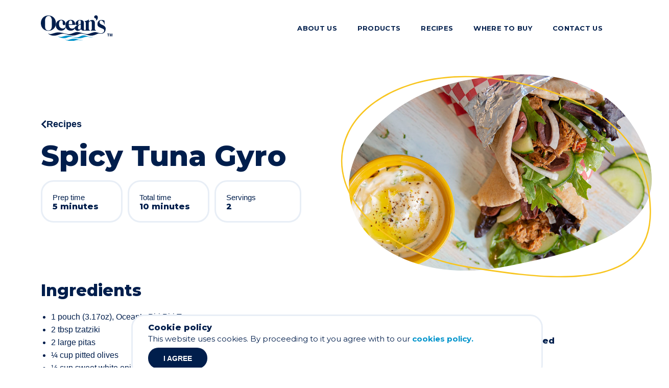

--- FILE ---
content_type: text/html; charset=UTF-8
request_url: https://oceanfish.com/recipes/spicy-tuna-gyro/
body_size: 13492
content:
<!doctype html>
<html lang="en-US" prefix="og: https://ogp.me/ns#">
<head>
	<meta charset="UTF-8">
	<meta name="viewport" content="width=device-width, initial-scale=1">
	<link rel="profile" href="https://gmpg.org/xfn/11">
	
<!-- Search Engine Optimization by Rank Math - https://rankmath.com/ -->
<title>Spicy Tuna Gyro | Ocean&#039;s USA</title>
<meta name="robots" content="follow, index, max-snippet:-1, max-video-preview:-1, max-image-preview:large"/>
<link rel="canonical" href="https://oceanfish.com/recipes/spicy-tuna-gyro/" />
<meta property="og:locale" content="en_US" />
<meta property="og:type" content="article" />
<meta property="og:title" content="Spicy Tuna Gyro | Ocean&#039;s USA" />
<meta property="og:url" content="https://oceanfish.com/recipes/spicy-tuna-gyro/" />
<meta property="og:site_name" content="Ocean&#039;s USA" />
<meta property="og:updated_time" content="2024-03-05T19:34:09+00:00" />
<meta property="og:image" content="https://oceanfish.com/wp-content/uploads/2024/03/Spicy-Tuna-Gyro-01.jpg" />
<meta property="og:image:secure_url" content="https://oceanfish.com/wp-content/uploads/2024/03/Spicy-Tuna-Gyro-01.jpg" />
<meta property="og:image:width" content="1000" />
<meta property="og:image:height" content="600" />
<meta property="og:image:alt" content="Spicy Tuna Gyro" />
<meta property="og:image:type" content="image/jpeg" />
<meta name="twitter:card" content="summary_large_image" />
<meta name="twitter:title" content="Spicy Tuna Gyro | Ocean&#039;s USA" />
<meta name="twitter:image" content="https://oceanfish.com/wp-content/uploads/2024/03/Spicy-Tuna-Gyro-01.jpg" />
<!-- /Rank Math WordPress SEO plugin -->

<link rel="alternate" type="application/rss+xml" title="Ocean&#039;s USA &raquo; Feed" href="https://oceanfish.com/feed/" />
<link rel="alternate" type="application/rss+xml" title="Ocean&#039;s USA &raquo; Comments Feed" href="https://oceanfish.com/comments/feed/" />
<link rel="alternate" title="oEmbed (JSON)" type="application/json+oembed" href="https://oceanfish.com/wp-json/oembed/1.0/embed?url=https%3A%2F%2Foceanfish.com%2Frecipes%2Fspicy-tuna-gyro%2F" />
<link rel="alternate" title="oEmbed (XML)" type="text/xml+oembed" href="https://oceanfish.com/wp-json/oembed/1.0/embed?url=https%3A%2F%2Foceanfish.com%2Frecipes%2Fspicy-tuna-gyro%2F&#038;format=xml" />
<style id='wp-img-auto-sizes-contain-inline-css'>
img:is([sizes=auto i],[sizes^="auto," i]){contain-intrinsic-size:3000px 1500px}
/*# sourceURL=wp-img-auto-sizes-contain-inline-css */
</style>
<style id='wp-emoji-styles-inline-css'>

	img.wp-smiley, img.emoji {
		display: inline !important;
		border: none !important;
		box-shadow: none !important;
		height: 1em !important;
		width: 1em !important;
		margin: 0 0.07em !important;
		vertical-align: -0.1em !important;
		background: none !important;
		padding: 0 !important;
	}
/*# sourceURL=wp-emoji-styles-inline-css */
</style>
<link rel='stylesheet' id='wp-block-library-css' href='https://oceanfish.com/wp-includes/css/dist/block-library/style.min.css?ver=6.9' media='all' />
<style id='global-styles-inline-css'>
:root{--wp--preset--aspect-ratio--square: 1;--wp--preset--aspect-ratio--4-3: 4/3;--wp--preset--aspect-ratio--3-4: 3/4;--wp--preset--aspect-ratio--3-2: 3/2;--wp--preset--aspect-ratio--2-3: 2/3;--wp--preset--aspect-ratio--16-9: 16/9;--wp--preset--aspect-ratio--9-16: 9/16;--wp--preset--color--black: #000000;--wp--preset--color--cyan-bluish-gray: #abb8c3;--wp--preset--color--white: #ffffff;--wp--preset--color--pale-pink: #f78da7;--wp--preset--color--vivid-red: #cf2e2e;--wp--preset--color--luminous-vivid-orange: #ff6900;--wp--preset--color--luminous-vivid-amber: #fcb900;--wp--preset--color--light-green-cyan: #7bdcb5;--wp--preset--color--vivid-green-cyan: #00d084;--wp--preset--color--pale-cyan-blue: #8ed1fc;--wp--preset--color--vivid-cyan-blue: #0693e3;--wp--preset--color--vivid-purple: #9b51e0;--wp--preset--gradient--vivid-cyan-blue-to-vivid-purple: linear-gradient(135deg,rgb(6,147,227) 0%,rgb(155,81,224) 100%);--wp--preset--gradient--light-green-cyan-to-vivid-green-cyan: linear-gradient(135deg,rgb(122,220,180) 0%,rgb(0,208,130) 100%);--wp--preset--gradient--luminous-vivid-amber-to-luminous-vivid-orange: linear-gradient(135deg,rgb(252,185,0) 0%,rgb(255,105,0) 100%);--wp--preset--gradient--luminous-vivid-orange-to-vivid-red: linear-gradient(135deg,rgb(255,105,0) 0%,rgb(207,46,46) 100%);--wp--preset--gradient--very-light-gray-to-cyan-bluish-gray: linear-gradient(135deg,rgb(238,238,238) 0%,rgb(169,184,195) 100%);--wp--preset--gradient--cool-to-warm-spectrum: linear-gradient(135deg,rgb(74,234,220) 0%,rgb(151,120,209) 20%,rgb(207,42,186) 40%,rgb(238,44,130) 60%,rgb(251,105,98) 80%,rgb(254,248,76) 100%);--wp--preset--gradient--blush-light-purple: linear-gradient(135deg,rgb(255,206,236) 0%,rgb(152,150,240) 100%);--wp--preset--gradient--blush-bordeaux: linear-gradient(135deg,rgb(254,205,165) 0%,rgb(254,45,45) 50%,rgb(107,0,62) 100%);--wp--preset--gradient--luminous-dusk: linear-gradient(135deg,rgb(255,203,112) 0%,rgb(199,81,192) 50%,rgb(65,88,208) 100%);--wp--preset--gradient--pale-ocean: linear-gradient(135deg,rgb(255,245,203) 0%,rgb(182,227,212) 50%,rgb(51,167,181) 100%);--wp--preset--gradient--electric-grass: linear-gradient(135deg,rgb(202,248,128) 0%,rgb(113,206,126) 100%);--wp--preset--gradient--midnight: linear-gradient(135deg,rgb(2,3,129) 0%,rgb(40,116,252) 100%);--wp--preset--font-size--small: 13px;--wp--preset--font-size--medium: 20px;--wp--preset--font-size--large: 36px;--wp--preset--font-size--x-large: 42px;--wp--preset--spacing--20: 0.44rem;--wp--preset--spacing--30: 0.67rem;--wp--preset--spacing--40: 1rem;--wp--preset--spacing--50: 1.5rem;--wp--preset--spacing--60: 2.25rem;--wp--preset--spacing--70: 3.38rem;--wp--preset--spacing--80: 5.06rem;--wp--preset--shadow--natural: 6px 6px 9px rgba(0, 0, 0, 0.2);--wp--preset--shadow--deep: 12px 12px 50px rgba(0, 0, 0, 0.4);--wp--preset--shadow--sharp: 6px 6px 0px rgba(0, 0, 0, 0.2);--wp--preset--shadow--outlined: 6px 6px 0px -3px rgb(255, 255, 255), 6px 6px rgb(0, 0, 0);--wp--preset--shadow--crisp: 6px 6px 0px rgb(0, 0, 0);}:where(.is-layout-flex){gap: 0.5em;}:where(.is-layout-grid){gap: 0.5em;}body .is-layout-flex{display: flex;}.is-layout-flex{flex-wrap: wrap;align-items: center;}.is-layout-flex > :is(*, div){margin: 0;}body .is-layout-grid{display: grid;}.is-layout-grid > :is(*, div){margin: 0;}:where(.wp-block-columns.is-layout-flex){gap: 2em;}:where(.wp-block-columns.is-layout-grid){gap: 2em;}:where(.wp-block-post-template.is-layout-flex){gap: 1.25em;}:where(.wp-block-post-template.is-layout-grid){gap: 1.25em;}.has-black-color{color: var(--wp--preset--color--black) !important;}.has-cyan-bluish-gray-color{color: var(--wp--preset--color--cyan-bluish-gray) !important;}.has-white-color{color: var(--wp--preset--color--white) !important;}.has-pale-pink-color{color: var(--wp--preset--color--pale-pink) !important;}.has-vivid-red-color{color: var(--wp--preset--color--vivid-red) !important;}.has-luminous-vivid-orange-color{color: var(--wp--preset--color--luminous-vivid-orange) !important;}.has-luminous-vivid-amber-color{color: var(--wp--preset--color--luminous-vivid-amber) !important;}.has-light-green-cyan-color{color: var(--wp--preset--color--light-green-cyan) !important;}.has-vivid-green-cyan-color{color: var(--wp--preset--color--vivid-green-cyan) !important;}.has-pale-cyan-blue-color{color: var(--wp--preset--color--pale-cyan-blue) !important;}.has-vivid-cyan-blue-color{color: var(--wp--preset--color--vivid-cyan-blue) !important;}.has-vivid-purple-color{color: var(--wp--preset--color--vivid-purple) !important;}.has-black-background-color{background-color: var(--wp--preset--color--black) !important;}.has-cyan-bluish-gray-background-color{background-color: var(--wp--preset--color--cyan-bluish-gray) !important;}.has-white-background-color{background-color: var(--wp--preset--color--white) !important;}.has-pale-pink-background-color{background-color: var(--wp--preset--color--pale-pink) !important;}.has-vivid-red-background-color{background-color: var(--wp--preset--color--vivid-red) !important;}.has-luminous-vivid-orange-background-color{background-color: var(--wp--preset--color--luminous-vivid-orange) !important;}.has-luminous-vivid-amber-background-color{background-color: var(--wp--preset--color--luminous-vivid-amber) !important;}.has-light-green-cyan-background-color{background-color: var(--wp--preset--color--light-green-cyan) !important;}.has-vivid-green-cyan-background-color{background-color: var(--wp--preset--color--vivid-green-cyan) !important;}.has-pale-cyan-blue-background-color{background-color: var(--wp--preset--color--pale-cyan-blue) !important;}.has-vivid-cyan-blue-background-color{background-color: var(--wp--preset--color--vivid-cyan-blue) !important;}.has-vivid-purple-background-color{background-color: var(--wp--preset--color--vivid-purple) !important;}.has-black-border-color{border-color: var(--wp--preset--color--black) !important;}.has-cyan-bluish-gray-border-color{border-color: var(--wp--preset--color--cyan-bluish-gray) !important;}.has-white-border-color{border-color: var(--wp--preset--color--white) !important;}.has-pale-pink-border-color{border-color: var(--wp--preset--color--pale-pink) !important;}.has-vivid-red-border-color{border-color: var(--wp--preset--color--vivid-red) !important;}.has-luminous-vivid-orange-border-color{border-color: var(--wp--preset--color--luminous-vivid-orange) !important;}.has-luminous-vivid-amber-border-color{border-color: var(--wp--preset--color--luminous-vivid-amber) !important;}.has-light-green-cyan-border-color{border-color: var(--wp--preset--color--light-green-cyan) !important;}.has-vivid-green-cyan-border-color{border-color: var(--wp--preset--color--vivid-green-cyan) !important;}.has-pale-cyan-blue-border-color{border-color: var(--wp--preset--color--pale-cyan-blue) !important;}.has-vivid-cyan-blue-border-color{border-color: var(--wp--preset--color--vivid-cyan-blue) !important;}.has-vivid-purple-border-color{border-color: var(--wp--preset--color--vivid-purple) !important;}.has-vivid-cyan-blue-to-vivid-purple-gradient-background{background: var(--wp--preset--gradient--vivid-cyan-blue-to-vivid-purple) !important;}.has-light-green-cyan-to-vivid-green-cyan-gradient-background{background: var(--wp--preset--gradient--light-green-cyan-to-vivid-green-cyan) !important;}.has-luminous-vivid-amber-to-luminous-vivid-orange-gradient-background{background: var(--wp--preset--gradient--luminous-vivid-amber-to-luminous-vivid-orange) !important;}.has-luminous-vivid-orange-to-vivid-red-gradient-background{background: var(--wp--preset--gradient--luminous-vivid-orange-to-vivid-red) !important;}.has-very-light-gray-to-cyan-bluish-gray-gradient-background{background: var(--wp--preset--gradient--very-light-gray-to-cyan-bluish-gray) !important;}.has-cool-to-warm-spectrum-gradient-background{background: var(--wp--preset--gradient--cool-to-warm-spectrum) !important;}.has-blush-light-purple-gradient-background{background: var(--wp--preset--gradient--blush-light-purple) !important;}.has-blush-bordeaux-gradient-background{background: var(--wp--preset--gradient--blush-bordeaux) !important;}.has-luminous-dusk-gradient-background{background: var(--wp--preset--gradient--luminous-dusk) !important;}.has-pale-ocean-gradient-background{background: var(--wp--preset--gradient--pale-ocean) !important;}.has-electric-grass-gradient-background{background: var(--wp--preset--gradient--electric-grass) !important;}.has-midnight-gradient-background{background: var(--wp--preset--gradient--midnight) !important;}.has-small-font-size{font-size: var(--wp--preset--font-size--small) !important;}.has-medium-font-size{font-size: var(--wp--preset--font-size--medium) !important;}.has-large-font-size{font-size: var(--wp--preset--font-size--large) !important;}.has-x-large-font-size{font-size: var(--wp--preset--font-size--x-large) !important;}
/*# sourceURL=global-styles-inline-css */
</style>

<style id='classic-theme-styles-inline-css'>
/*! This file is auto-generated */
.wp-block-button__link{color:#fff;background-color:#32373c;border-radius:9999px;box-shadow:none;text-decoration:none;padding:calc(.667em + 2px) calc(1.333em + 2px);font-size:1.125em}.wp-block-file__button{background:#32373c;color:#fff;text-decoration:none}
/*# sourceURL=/wp-includes/css/classic-themes.min.css */
</style>
<link rel='stylesheet' id='ae-pro-css-css' href='https://oceanfish.com/wp-content/plugins/anywhere-elementor-pro/includes/assets/css/ae-pro.min.css?ver=2.26.2' media='all' />
<link rel='stylesheet' id='vegas-css-css' href='https://oceanfish.com/wp-content/plugins/anywhere-elementor-pro/includes/assets/lib/vegas/vegas.min.css?ver=2.4.0' media='all' />
<link rel='stylesheet' id='hello-elementor-css' href='https://oceanfish.com/wp-content/themes/hello-elementor/style.min.css?ver=3.1.1' media='all' />
<link rel='stylesheet' id='hello-elementor-theme-style-css' href='https://oceanfish.com/wp-content/themes/hello-elementor/theme.min.css?ver=3.1.1' media='all' />
<link rel='stylesheet' id='hello-elementor-header-footer-css' href='https://oceanfish.com/wp-content/themes/hello-elementor/header-footer.min.css?ver=3.1.1' media='all' />
<link rel='stylesheet' id='elementor-frontend-css' href='https://oceanfish.com/wp-content/plugins/elementor/assets/css/frontend.min.css?ver=3.27.7' media='all' />
<link rel='stylesheet' id='widget-image-css' href='https://oceanfish.com/wp-content/plugins/elementor/assets/css/widget-image.min.css?ver=3.27.7' media='all' />
<link rel='stylesheet' id='widget-nav-menu-css' href='https://oceanfish.com/wp-content/plugins/elementor-pro/assets/css/widget-nav-menu.min.css?ver=3.27.7' media='all' />
<link rel='stylesheet' id='widget-heading-css' href='https://oceanfish.com/wp-content/plugins/elementor/assets/css/widget-heading.min.css?ver=3.27.7' media='all' />
<link rel='stylesheet' id='widget-form-css' href='https://oceanfish.com/wp-content/plugins/elementor-pro/assets/css/widget-form.min.css?ver=3.27.7' media='all' />
<link rel='stylesheet' id='widget-text-editor-css' href='https://oceanfish.com/wp-content/plugins/elementor/assets/css/widget-text-editor.min.css?ver=3.27.7' media='all' />
<link rel='stylesheet' id='widget-share-buttons-css' href='https://oceanfish.com/wp-content/plugins/elementor-pro/assets/css/widget-share-buttons.min.css?ver=3.27.7' media='all' />
<link rel='stylesheet' id='e-apple-webkit-css' href='https://oceanfish.com/wp-content/plugins/elementor/assets/css/conditionals/apple-webkit.min.css?ver=3.27.7' media='all' />
<link rel='stylesheet' id='elementor-icons-shared-0-css' href='https://oceanfish.com/wp-content/plugins/elementor/assets/lib/font-awesome/css/fontawesome.min.css?ver=5.15.3' media='all' />
<link rel='stylesheet' id='elementor-icons-fa-solid-css' href='https://oceanfish.com/wp-content/plugins/elementor/assets/lib/font-awesome/css/solid.min.css?ver=5.15.3' media='all' />
<link rel='stylesheet' id='elementor-icons-fa-brands-css' href='https://oceanfish.com/wp-content/plugins/elementor/assets/lib/font-awesome/css/brands.min.css?ver=5.15.3' media='all' />
<link rel='stylesheet' id='widget-spacer-css' href='https://oceanfish.com/wp-content/plugins/elementor/assets/css/widget-spacer.min.css?ver=3.27.7' media='all' />
<link rel='stylesheet' id='e-popup-css' href='https://oceanfish.com/wp-content/plugins/elementor-pro/assets/css/conditionals/popup.min.css?ver=3.27.7' media='all' />
<link rel='stylesheet' id='e-animation-fadeInUp-css' href='https://oceanfish.com/wp-content/plugins/elementor/assets/lib/animations/styles/fadeInUp.min.css?ver=3.27.7' media='all' />
<link rel='stylesheet' id='elementor-icons-css' href='https://oceanfish.com/wp-content/plugins/elementor/assets/lib/eicons/css/elementor-icons.min.css?ver=5.35.0' media='all' />
<link rel='stylesheet' id='elementor-post-6-css' href='https://oceanfish.com/wp-content/uploads/elementor/css/post-6.css?ver=1757971639' media='all' />
<link rel='stylesheet' id='elementor-post-43-css' href='https://oceanfish.com/wp-content/uploads/elementor/css/post-43.css?ver=1757971640' media='all' />
<link rel='stylesheet' id='elementor-post-234-css' href='https://oceanfish.com/wp-content/uploads/elementor/css/post-234.css?ver=1757971640' media='all' />
<link rel='stylesheet' id='elementor-post-174-css' href='https://oceanfish.com/wp-content/uploads/elementor/css/post-174.css?ver=1757971640' media='all' />
<link rel='stylesheet' id='elementor-post-475-css' href='https://oceanfish.com/wp-content/uploads/elementor/css/post-475.css?ver=1757971640' media='all' />
<link rel='stylesheet' id='elementor-post-437-css' href='https://oceanfish.com/wp-content/uploads/elementor/css/post-437.css?ver=1757971640' media='all' />
<link rel='stylesheet' id='elementor-post-350-css' href='https://oceanfish.com/wp-content/uploads/elementor/css/post-350.css?ver=1757971640' media='all' />
<link rel='stylesheet' id='elementor-post-339-css' href='https://oceanfish.com/wp-content/uploads/elementor/css/post-339.css?ver=1757971640' media='all' />
<link rel='stylesheet' id='google-fonts-1-css' href='https://fonts.googleapis.com/css?family=Montserrat%3A100%2C100italic%2C200%2C200italic%2C300%2C300italic%2C400%2C400italic%2C500%2C500italic%2C600%2C600italic%2C700%2C700italic%2C800%2C800italic%2C900%2C900italic&#038;display=auto&#038;ver=6.9' media='all' />
<link rel="preconnect" href="https://fonts.gstatic.com/" crossorigin><script src="https://oceanfish.com/wp-includes/js/jquery/jquery.min.js?ver=3.7.1" id="jquery-core-js"></script>
<script src="https://oceanfish.com/wp-includes/js/jquery/jquery-migrate.min.js?ver=3.4.1" id="jquery-migrate-js"></script>
<link rel="https://api.w.org/" href="https://oceanfish.com/wp-json/" /><link rel="alternate" title="JSON" type="application/json" href="https://oceanfish.com/wp-json/wp/v2/recipes/5704" /><link rel="EditURI" type="application/rsd+xml" title="RSD" href="https://oceanfish.com/xmlrpc.php?rsd" />
<meta name="generator" content="WordPress 6.9" />
<link rel='shortlink' href='https://oceanfish.com/?p=5704' />
<meta name="generator" content="Elementor 3.27.7; features: additional_custom_breakpoints; settings: css_print_method-external, google_font-enabled, font_display-auto">
<!-- Google Tag Manager -->
<script>(function(w,d,s,l,i){w[l]=w[l]||[];w[l].push({'gtm.start':
new Date().getTime(),event:'gtm.js'});var f=d.getElementsByTagName(s)[0],
j=d.createElement(s),dl=l!='dataLayer'?'&l='+l:'';j.async=true;j.src=
'https://www.googletagmanager.com/gtm.js?id='+i+dl;f.parentNode.insertBefore(j,f);
})(window,document,'script','dataLayer','GTM-5VDMZJQ');</script>
<!-- End Google Tag Manager --> 

			<style>
				.e-con.e-parent:nth-of-type(n+4):not(.e-lazyloaded):not(.e-no-lazyload),
				.e-con.e-parent:nth-of-type(n+4):not(.e-lazyloaded):not(.e-no-lazyload) * {
					background-image: none !important;
				}
				@media screen and (max-height: 1024px) {
					.e-con.e-parent:nth-of-type(n+3):not(.e-lazyloaded):not(.e-no-lazyload),
					.e-con.e-parent:nth-of-type(n+3):not(.e-lazyloaded):not(.e-no-lazyload) * {
						background-image: none !important;
					}
				}
				@media screen and (max-height: 640px) {
					.e-con.e-parent:nth-of-type(n+2):not(.e-lazyloaded):not(.e-no-lazyload),
					.e-con.e-parent:nth-of-type(n+2):not(.e-lazyloaded):not(.e-no-lazyload) * {
						background-image: none !important;
					}
				}
			</style>
			<link rel="icon" href="https://oceanfish.com/wp-content/uploads/2022/02/cropped-oceans-favicon-web-300x300-1-150x150.png" sizes="32x32" />
<link rel="icon" href="https://oceanfish.com/wp-content/uploads/2022/02/cropped-oceans-favicon-web-300x300-1-300x300.png" sizes="192x192" />
<link rel="apple-touch-icon" href="https://oceanfish.com/wp-content/uploads/2022/02/cropped-oceans-favicon-web-300x300-1-300x300.png" />
<meta name="msapplication-TileImage" content="https://oceanfish.com/wp-content/uploads/2022/02/cropped-oceans-favicon-web-300x300-1-300x300.png" />
<link rel='stylesheet' id='elementor-post-107-css' href='https://oceanfish.com/wp-content/uploads/elementor/css/post-107.css?ver=1757971640' media='all' />
<link rel='stylesheet' id='elementor-post-91-css' href='https://oceanfish.com/wp-content/uploads/elementor/css/post-91.css?ver=1757971640' media='all' />
</head>
<body class="wp-singular recipes-template-default single single-recipes postid-5704 wp-theme-hello-elementor elementor-default elementor-kit-6 elementor-page-174">

<!-- Google Tag Manager (noscript) -->
<noscript><iframe src="https://www.googletagmanager.com/ns.html?id=GTM-5VDMZJQ"
height="0" width="0" style="display:none;visibility:hidden"></iframe></noscript>
<!-- End Google Tag Manager (noscript) -->

<a class="skip-link screen-reader-text" href="#content">Skip to content</a>

		<div data-elementor-type="header" data-elementor-id="43" class="elementor elementor-43 elementor-location-header" data-elementor-post-type="elementor_library">
					<section class="has_ae_slider elementor-section elementor-top-section elementor-element elementor-element-c2a69a2 elementor-section-boxed elementor-section-height-default elementor-section-height-default ae-bg-gallery-type-default" data-id="c2a69a2" data-element_type="section">
						<div class="elementor-container elementor-column-gap-default">
					<div class="has_ae_slider elementor-column elementor-col-50 elementor-top-column elementor-element elementor-element-bd764fc ae-bg-gallery-type-default" data-id="bd764fc" data-element_type="column">
			<div class="elementor-widget-wrap elementor-element-populated">
						<div class="elementor-element elementor-element-bdcfa00 elementor-widget elementor-widget-image" data-id="bdcfa00" data-element_type="widget" data-widget_type="image.default">
				<div class="elementor-widget-container">
																<a href="https://oceanfish.com/">
							<img width="166" height="58" src="https://oceanfish.com/wp-content/uploads/2022/01/oceans-logo.svg" class="attachment-large size-large wp-image-45" alt="" />								</a>
															</div>
				</div>
					</div>
		</div>
				<div class="has_ae_slider elementor-column elementor-col-50 elementor-top-column elementor-element elementor-element-6933ae2 ae-bg-gallery-type-default" data-id="6933ae2" data-element_type="column">
			<div class="elementor-widget-wrap elementor-element-populated">
						<div class="elementor-element elementor-element-a60ede7 elementor-nav-menu__align-end elementor-widget__width-auto elementor-nav-menu--dropdown-mobile elementor-nav-menu--stretch elementor-nav-menu__text-align-aside elementor-nav-menu--toggle elementor-nav-menu--burger elementor-widget elementor-widget-nav-menu" data-id="a60ede7" data-element_type="widget" data-settings="{&quot;full_width&quot;:&quot;stretch&quot;,&quot;layout&quot;:&quot;horizontal&quot;,&quot;submenu_icon&quot;:{&quot;value&quot;:&quot;&lt;i class=\&quot;fas fa-caret-down\&quot;&gt;&lt;\/i&gt;&quot;,&quot;library&quot;:&quot;fa-solid&quot;},&quot;toggle&quot;:&quot;burger&quot;}" data-widget_type="nav-menu.default">
				<div class="elementor-widget-container">
								<nav aria-label="Menu" class="elementor-nav-menu--main elementor-nav-menu__container elementor-nav-menu--layout-horizontal e--pointer-text e--animation-none">
				<ul id="menu-1-a60ede7" class="elementor-nav-menu"><li class="menu-item menu-item-type-custom menu-item-object-custom menu-item-home menu-item-50"><a href="https://oceanfish.com/#about-us" class="elementor-item elementor-item-anchor">About Us</a></li>
<li class="menu-item menu-item-type-custom menu-item-object-custom menu-item-home menu-item-51"><a href="https://oceanfish.com/#products" class="elementor-item elementor-item-anchor">Products</a></li>
<li class="menu-item menu-item-type-post_type menu-item-object-page menu-item-49"><a href="https://oceanfish.com/recipes/" class="elementor-item">Recipes</a></li>
<li class="menu-item menu-item-type-custom menu-item-object-custom menu-item-home menu-item-52"><a href="https://oceanfish.com/#where-to-buy" class="elementor-item elementor-item-anchor">Where to buy</a></li>
<li class="menu-item menu-item-type-custom menu-item-object-custom menu-item-487"><a href="#open-contact" class="elementor-item elementor-item-anchor">Contact Us</a></li>
</ul>			</nav>
					<div class="elementor-menu-toggle" role="button" tabindex="0" aria-label="Menu Toggle" aria-expanded="false">
			<i aria-hidden="true" role="presentation" class="elementor-menu-toggle__icon--open eicon-menu-bar"></i><i aria-hidden="true" role="presentation" class="elementor-menu-toggle__icon--close eicon-close"></i>		</div>
					<nav class="elementor-nav-menu--dropdown elementor-nav-menu__container" aria-hidden="true">
				<ul id="menu-2-a60ede7" class="elementor-nav-menu"><li class="menu-item menu-item-type-custom menu-item-object-custom menu-item-home menu-item-50"><a href="https://oceanfish.com/#about-us" class="elementor-item elementor-item-anchor" tabindex="-1">About Us</a></li>
<li class="menu-item menu-item-type-custom menu-item-object-custom menu-item-home menu-item-51"><a href="https://oceanfish.com/#products" class="elementor-item elementor-item-anchor" tabindex="-1">Products</a></li>
<li class="menu-item menu-item-type-post_type menu-item-object-page menu-item-49"><a href="https://oceanfish.com/recipes/" class="elementor-item" tabindex="-1">Recipes</a></li>
<li class="menu-item menu-item-type-custom menu-item-object-custom menu-item-home menu-item-52"><a href="https://oceanfish.com/#where-to-buy" class="elementor-item elementor-item-anchor" tabindex="-1">Where to buy</a></li>
<li class="menu-item menu-item-type-custom menu-item-object-custom menu-item-487"><a href="#open-contact" class="elementor-item elementor-item-anchor" tabindex="-1">Contact Us</a></li>
</ul>			</nav>
						</div>
				</div>
					</div>
		</div>
					</div>
		</section>
				</div>
				<div data-elementor-type="single-post" data-elementor-id="174" class="elementor elementor-174 elementor-location-single post-5704 recipes type-recipes status-publish has-post-thumbnail hentry" data-elementor-post-type="elementor_library">
					<section class="has_ae_slider elementor-section elementor-top-section elementor-element elementor-element-737f136 elementor-section-boxed elementor-section-height-default elementor-section-height-default ae-bg-gallery-type-default" data-id="737f136" data-element_type="section">
						<div class="elementor-container elementor-column-gap-default">
					<div class="has_ae_slider elementor-column elementor-col-50 elementor-top-column elementor-element elementor-element-30393a2 ae-bg-gallery-type-default" data-id="30393a2" data-element_type="column">
			<div class="elementor-widget-wrap elementor-element-populated">
						<div class="elementor-element elementor-element-7e0638b elementor-widget elementor-widget-button" data-id="7e0638b" data-element_type="widget" data-widget_type="button.default">
				<div class="elementor-widget-container">
									<div class="elementor-button-wrapper">
					<a class="elementor-button elementor-button-link elementor-size-sm" href="https://oceanfish.com/recipes/">
						<span class="elementor-button-content-wrapper">
						<span class="elementor-button-icon">
				<i aria-hidden="true" class="fas fa-chevron-left"></i>			</span>
									<span class="elementor-button-text">Recipes</span>
					</span>
					</a>
				</div>
								</div>
				</div>
				<div class="elementor-element elementor-element-1db233d elementor-widget elementor-widget-theme-post-title elementor-page-title elementor-widget-heading" data-id="1db233d" data-element_type="widget" data-widget_type="theme-post-title.default">
				<div class="elementor-widget-container">
					<h1 class="elementor-heading-title elementor-size-default">Spicy Tuna Gyro</h1>				</div>
				</div>
				<section class="has_ae_slider elementor-section elementor-inner-section elementor-element elementor-element-d909b36 elementor-section-boxed elementor-section-height-default elementor-section-height-default ae-bg-gallery-type-default" data-id="d909b36" data-element_type="section">
						<div class="elementor-container elementor-column-gap-default">
					<div class="has_ae_slider elementor-column elementor-col-33 elementor-inner-column elementor-element elementor-element-7aae8e1 ae-bg-gallery-type-default" data-id="7aae8e1" data-element_type="column" data-settings="{&quot;background_background&quot;:&quot;classic&quot;}">
			<div class="elementor-widget-wrap elementor-element-populated">
						<div class="elementor-element elementor-element-32ee479 elementor-widget elementor-widget-heading" data-id="32ee479" data-element_type="widget" data-widget_type="heading.default">
				<div class="elementor-widget-container">
					<p class="elementor-heading-title elementor-size-default">Prep time</p>				</div>
				</div>
				<div class="elementor-element elementor-element-f87fea2 elementor-widget elementor-widget-heading" data-id="f87fea2" data-element_type="widget" data-widget_type="heading.default">
				<div class="elementor-widget-container">
					<p class="elementor-heading-title elementor-size-default">5 minutes</p>				</div>
				</div>
					</div>
		</div>
				<div class="has_ae_slider elementor-column elementor-col-33 elementor-inner-column elementor-element elementor-element-845478a ae-bg-gallery-type-default" data-id="845478a" data-element_type="column" data-settings="{&quot;background_background&quot;:&quot;classic&quot;}">
			<div class="elementor-widget-wrap elementor-element-populated">
						<div class="elementor-element elementor-element-3abdde7 elementor-widget elementor-widget-heading" data-id="3abdde7" data-element_type="widget" data-widget_type="heading.default">
				<div class="elementor-widget-container">
					<p class="elementor-heading-title elementor-size-default">Total time</p>				</div>
				</div>
				<div class="elementor-element elementor-element-a686603 elementor-widget elementor-widget-heading" data-id="a686603" data-element_type="widget" data-widget_type="heading.default">
				<div class="elementor-widget-container">
					<p class="elementor-heading-title elementor-size-default">10 minutes</p>				</div>
				</div>
					</div>
		</div>
				<div class="has_ae_slider elementor-column elementor-col-33 elementor-inner-column elementor-element elementor-element-4ef5ce2 ae-bg-gallery-type-default" data-id="4ef5ce2" data-element_type="column" data-settings="{&quot;background_background&quot;:&quot;classic&quot;}">
			<div class="elementor-widget-wrap elementor-element-populated">
						<div class="elementor-element elementor-element-33dbf1f elementor-widget elementor-widget-heading" data-id="33dbf1f" data-element_type="widget" data-widget_type="heading.default">
				<div class="elementor-widget-container">
					<p class="elementor-heading-title elementor-size-default">Servings</p>				</div>
				</div>
				<div class="elementor-element elementor-element-82043bf elementor-widget elementor-widget-heading" data-id="82043bf" data-element_type="widget" data-widget_type="heading.default">
				<div class="elementor-widget-container">
					<p class="elementor-heading-title elementor-size-default">2</p>				</div>
				</div>
					</div>
		</div>
					</div>
		</section>
					</div>
		</div>
				<div class="has_ae_slider elementor-column elementor-col-50 elementor-top-column elementor-element elementor-element-2785712 ae-bg-gallery-type-default" data-id="2785712" data-element_type="column">
			<div class="elementor-widget-wrap elementor-element-populated">
						<div class="elementor-element elementor-element-c580970 elementor-absolute elementor-widget elementor-widget-image" data-id="c580970" data-element_type="widget" data-settings="{&quot;_position&quot;:&quot;absolute&quot;}" data-widget_type="image.default">
				<div class="elementor-widget-container">
															<img width="769" height="536" src="https://oceanfish.com/wp-content/uploads/2022/01/Path-56240.svg" class="attachment-full size-full wp-image-177" alt="" />															</div>
				</div>
				<div class="elementor-element elementor-element-5ec9997 elementor-widget elementor-widget-theme-post-featured-image elementor-widget-image" data-id="5ec9997" data-element_type="widget" data-widget_type="theme-post-featured-image.default">
				<div class="elementor-widget-container">
															<img width="800" height="480" src="https://oceanfish.com/wp-content/uploads/2024/03/Spicy-Tuna-Gyro-01.jpg" class="attachment-large size-large wp-image-5705" alt="" srcset="https://oceanfish.com/wp-content/uploads/2024/03/Spicy-Tuna-Gyro-01.jpg 1000w, https://oceanfish.com/wp-content/uploads/2024/03/Spicy-Tuna-Gyro-01-300x180.jpg 300w, https://oceanfish.com/wp-content/uploads/2024/03/Spicy-Tuna-Gyro-01-768x461.jpg 768w" sizes="(max-width: 800px) 100vw, 800px" />															</div>
				</div>
					</div>
		</div>
					</div>
		</section>
				<section class="has_ae_slider elementor-section elementor-top-section elementor-element elementor-element-b9cb555 elementor-section-boxed elementor-section-height-default elementor-section-height-default ae-bg-gallery-type-default" data-id="b9cb555" data-element_type="section">
						<div class="elementor-container elementor-column-gap-default">
					<div class="has_ae_slider elementor-column elementor-col-50 elementor-top-column elementor-element elementor-element-72ce529 ae-bg-gallery-type-default" data-id="72ce529" data-element_type="column">
			<div class="elementor-widget-wrap elementor-element-populated">
						<div class="elementor-element elementor-element-c27b97e elementor-widget elementor-widget-heading" data-id="c27b97e" data-element_type="widget" data-widget_type="heading.default">
				<div class="elementor-widget-container">
					<h2 class="elementor-heading-title elementor-size-default">Ingredients</h2>				</div>
				</div>
				<div class="elementor-element elementor-element-88136da elementor-widget elementor-widget-text-editor" data-id="88136da" data-element_type="widget" data-widget_type="text-editor.default">
				<div class="elementor-widget-container">
									<ul>
<li>1 pouch (3.17oz), Ocean’s Piri Piri Tuna</li>
<li>2 tbsp tzatziki</li>
<li>2 large pitas</li>
<li>¼ cup pitted olives</li>
<li>⅛ cup sweet white onion, thinly sliced</li>
<li>¼ English cucumber, thinly sliced</li>
<li>1 cup mixed greens</li>
<li>Salt and pepper to taste</li>
</ul>
								</div>
				</div>
				<div class="elementor-element elementor-element-f322466 elementor-widget elementor-widget-heading" data-id="f322466" data-element_type="widget" data-widget_type="heading.default">
				<div class="elementor-widget-container">
					<h2 class="elementor-heading-title elementor-size-default">Directions</h2>				</div>
				</div>
				<div class="elementor-element elementor-element-c801e43 elementor-widget elementor-widget-text-editor" data-id="c801e43" data-element_type="widget" data-widget_type="text-editor.default">
				<div class="elementor-widget-container">
									<ol>
<li>Warm pitas in the oven or microwave.</li>
<li>Spread the pitas with tzatziki and add the tuna, olives, onion, cucumber and mixed greens.</li>
<li>Season with salt and pepper.</li>
<li>Wrap.</li>
</ol>
								</div>
				</div>
				<div class="elementor-element elementor-element-af1b086 elementor-widget elementor-widget-heading" data-id="af1b086" data-element_type="widget" data-widget_type="heading.default">
				<div class="elementor-widget-container">
					<h2 class="elementor-heading-title elementor-size-default">Share this recipe</h2>				</div>
				</div>
				<div class="elementor-element elementor-element-33ad826 elementor-share-buttons--view-icon elementor-share-buttons--skin-minimal elementor-share-buttons--color-custom elementor-share-buttons--shape-square elementor-grid-0 elementor-widget elementor-widget-share-buttons" data-id="33ad826" data-element_type="widget" data-widget_type="share-buttons.default">
				<div class="elementor-widget-container">
							<div class="elementor-grid">
								<div class="elementor-grid-item">
						<div
							class="elementor-share-btn elementor-share-btn_print"
							role="button"
							tabindex="0"
							aria-label="Share on print"
						>
															<span class="elementor-share-btn__icon">
								<i class="fas fa-print" aria-hidden="true"></i>							</span>
																				</div>
					</div>
									<div class="elementor-grid-item">
						<div
							class="elementor-share-btn elementor-share-btn_facebook"
							role="button"
							tabindex="0"
							aria-label="Share on facebook"
						>
															<span class="elementor-share-btn__icon">
								<i class="fab fa-facebook" aria-hidden="true"></i>							</span>
																				</div>
					</div>
									<div class="elementor-grid-item">
						<div
							class="elementor-share-btn elementor-share-btn_pinterest"
							role="button"
							tabindex="0"
							aria-label="Share on pinterest"
						>
															<span class="elementor-share-btn__icon">
								<i class="fab fa-pinterest" aria-hidden="true"></i>							</span>
																				</div>
					</div>
						</div>
						</div>
				</div>
					</div>
		</div>
				<div class="has_ae_slider elementor-column elementor-col-50 elementor-top-column elementor-element elementor-element-67ba5e8 ae-bg-gallery-type-default" data-id="67ba5e8" data-element_type="column">
			<div class="elementor-widget-wrap elementor-element-populated">
						<div class="elementor-element elementor-element-87babfc elementor-widget elementor-widget-spacer" data-id="87babfc" data-element_type="widget" data-widget_type="spacer.default">
				<div class="elementor-widget-container">
							<div class="elementor-spacer">
			<div class="elementor-spacer-inner"></div>
		</div>
						</div>
				</div>
				<div class="elementor-element elementor-element-773fc73 elementor-widget elementor-widget-heading" data-id="773fc73" data-element_type="widget" data-widget_type="heading.default">
				<div class="elementor-widget-container">
					<h3 class="elementor-heading-title elementor-size-default">Product used</h3>				</div>
				</div>
				<div class="elementor-element elementor-element-e3f1c18 ae-post-layout-grid elementor-widget elementor-widget-ae-post-blocks" data-id="e3f1c18" data-element_type="widget" data-settings="{&quot;columns&quot;:1,&quot;columns_tablet&quot;:1,&quot;columns_mobile&quot;:&quot;1&quot;}" data-widget_type="ae-post-blocks.default">
				<div class="elementor-widget-container">
										<div class="ae-post-overlay">
				<div class="ae-post-overlay-wrapper">
					<div class="ae-post-overlay-icon">
						<i aria-hidden="true" class="fa fa-sync"></i>					</div>
					<div class="ae-post-overlay-text">
						Loading...					</div>
				</div>
			</div>
		
								<div data-pid="5704" data-wid="e3f1c18" data-source="relation" class="ae-post-widget-wrapper ae-masonry- ae-hpos- ae-vpos-" data-disable_scroll_on_ajax_load="no" data-pagination_scroll_top_offset="0">
		
				<div class="ae-post-list-wrapper">
			
		<article class="ae-post-list-item ae-post-list-item-e3f1c18">
			<div class="ae-article-inner">
								<div class="ae_data elementor elementor-107">
											<div data-elementor-type="wp-post" data-elementor-id="107" class="elementor elementor-107" data-elementor-post-type="ae_global_templates">
						<section data-ae-bg-color="#f3a787" class="has_ae_slider elementor-section elementor-top-section elementor-element elementor-element-7477184 ae-bg-color-yes ae-bg-color-custom-field-accent_color elementor-section-boxed elementor-section-height-default elementor-section-height-default ae-bg-color-source-custom_field ae-bg-gallery-type-default" data-id="7477184" data-element_type="section">
						<div class="elementor-container elementor-column-gap-default">
					<div class="has_ae_slider elementor-column elementor-col-100 elementor-top-column elementor-element elementor-element-368577d ae-bg-gallery-type-default" data-id="368577d" data-element_type="column">
			<div class="elementor-widget-wrap elementor-element-populated">
						<div class="elementor-element elementor-element-a8a3d69 e-transform product-image overlay-never elementor-widget elementor-widget-ae-post-image" data-id="a8a3d69" data-element_type="widget" data-settings="{&quot;_transform_translateY_effect&quot;:{&quot;unit&quot;:&quot;px&quot;,&quot;size&quot;:-100,&quot;sizes&quot;:[]},&quot;_transform_translateX_effect&quot;:{&quot;unit&quot;:&quot;px&quot;,&quot;size&quot;:&quot;&quot;,&quot;sizes&quot;:[]},&quot;_transform_translateX_effect_tablet&quot;:{&quot;unit&quot;:&quot;px&quot;,&quot;size&quot;:&quot;&quot;,&quot;sizes&quot;:[]},&quot;_transform_translateX_effect_mobile&quot;:{&quot;unit&quot;:&quot;px&quot;,&quot;size&quot;:&quot;&quot;,&quot;sizes&quot;:[]},&quot;_transform_translateY_effect_tablet&quot;:{&quot;unit&quot;:&quot;px&quot;,&quot;size&quot;:&quot;&quot;,&quot;sizes&quot;:[]},&quot;_transform_translateY_effect_mobile&quot;:{&quot;unit&quot;:&quot;px&quot;,&quot;size&quot;:&quot;&quot;,&quot;sizes&quot;:[]}}" data-widget_type="ae-post-image.default">
				<div class="elementor-widget-container">
								<div class="ae-element-post-image ae-element-post-image">
				<div class="ae_thumb_wrapper">
										<a href="https://oceanfish.com/products/light-tuna-piri-piri/" title="Light Tuna Piri Piri">
													<img width="300" height="215" src="https://oceanfish.com/wp-content/uploads/2024/03/PiriPiri_Pouch_NEW-1-300x215.png" class="attachment-medium size-medium wp-image-5751" alt="" decoding="async" srcset="https://oceanfish.com/wp-content/uploads/2024/03/PiriPiri_Pouch_NEW-1-300x215.png 300w, https://oceanfish.com/wp-content/uploads/2024/03/PiriPiri_Pouch_NEW-1.png 600w" sizes="(max-width: 300px) 100vw, 300px" />													<div class="ae-post-overlay"></div>
											</a>
								</div>
			</div>
							</div>
				</div>
				<div class="elementor-element elementor-element-a516d28 product-shadow elementor-widget elementor-widget-image" data-id="a516d28" data-element_type="widget" data-widget_type="image.default">
				<div class="elementor-widget-container">
															<img width="562" height="148" src="https://oceanfish.com/wp-content/uploads/2022/01/shadow.png" class="attachment-large size-large wp-image-206" alt="" srcset="https://oceanfish.com/wp-content/uploads/2022/01/shadow.png 562w, https://oceanfish.com/wp-content/uploads/2022/01/shadow-300x79.png 300w" sizes="(max-width: 562px) 100vw, 562px" />															</div>
				</div>
				<div class="elementor-element elementor-element-a6b6864 elementor-widget elementor-widget-ae-taxonomy" data-id="a6b6864" data-element_type="widget" data-widget_type="ae-taxonomy.default">
				<div class="elementor-widget-container">
								<div class="ae-custom-tax-wrapper">
				
				
				<div class="ae-custom-tax">
					<h3 class="ae-term-item ae-term-light-tuna">Light Tuna</h3>				</div>

			</div>
							</div>
				</div>
				<div class="elementor-element elementor-element-51025e3 ae-align-center elementor-widget elementor-widget-ae-acf" data-id="51025e3" data-element_type="widget" data-widget_type="ae-acf.text">
				<div class="elementor-widget-container">
							<div class="ae-acf-wrapper">
		<h4 itemprop="name" class="ae-acf-content-wrapper">Piri Piri</h4>		</div>
						</div>
				</div>
				<div class="elementor-element elementor-element-4b15110 elementor-align-center elementor-widget elementor-widget-button" data-id="4b15110" data-element_type="widget" data-widget_type="button.default">
				<div class="elementor-widget-container">
									<div class="elementor-button-wrapper">
					<a class="elementor-button elementor-button-link elementor-size-sm" href="https://oceanfish.com/products/light-tuna-piri-piri/">
						<span class="elementor-button-content-wrapper">
									<span class="elementor-button-text">View Product</span>
					</span>
					</a>
				</div>
								</div>
				</div>
					</div>
		</div>
					</div>
		</section>
				</div>
										</div>
							</div>
		</article>

				</div>
				


		
					</div>
		
						</div>
				</div>
					</div>
		</div>
					</div>
		</section>
				<section class="has_ae_slider elementor-section elementor-top-section elementor-element elementor-element-9708471 elementor-section-boxed elementor-section-height-default elementor-section-height-default ae-bg-gallery-type-default" data-id="9708471" data-element_type="section">
						<div class="elementor-container elementor-column-gap-default">
					<div class="has_ae_slider elementor-column elementor-col-100 elementor-top-column elementor-element elementor-element-85b3a15 ae-bg-gallery-type-default" data-id="85b3a15" data-element_type="column">
			<div class="elementor-widget-wrap elementor-element-populated">
						<div class="elementor-element elementor-element-08096f5 elementor-widget elementor-widget-heading" data-id="08096f5" data-element_type="widget" data-widget_type="heading.default">
				<div class="elementor-widget-container">
					<h2 class="elementor-heading-title elementor-size-default">Try our other recipes</h2>				</div>
				</div>
				<div class="elementor-element elementor-element-75f9577 ae-post-layout-grid elementor-widget elementor-widget-ae-post-blocks" data-id="75f9577" data-element_type="widget" data-settings="{&quot;columns&quot;:2,&quot;columns_tablet&quot;:1,&quot;columns_mobile&quot;:&quot;1&quot;}" data-widget_type="ae-post-blocks.default">
				<div class="elementor-widget-container">
										<div class="ae-post-overlay">
				<div class="ae-post-overlay-wrapper">
					<div class="ae-post-overlay-icon">
						<i aria-hidden="true" class="fa fa-sync"></i>					</div>
					<div class="ae-post-overlay-text">
						Loading...					</div>
				</div>
			</div>
		
								<div data-pid="5704" data-wid="75f9577" data-source="recipes" class="ae-post-widget-wrapper ae-masonry- ae-hpos- ae-vpos-">
		
				<div class="ae-post-list-wrapper">
			
		<article class="ae-post-list-item ae-post-list-item-75f9577">
			<div class="ae-article-inner">
								<div class="ae_data elementor elementor-91">
											<div data-elementor-type="wp-post" data-elementor-id="91" class="elementor elementor-91" data-elementor-post-type="ae_global_templates">
						<section class="has_ae_slider elementor-section elementor-top-section elementor-element elementor-element-0c97c92 elementor-section-full_width elementor-section-height-default elementor-section-height-default ae-bg-gallery-type-default" data-id="0c97c92" data-element_type="section">
						<div class="elementor-container elementor-column-gap-default">
					<div class="has_ae_slider elementor-column elementor-col-50 elementor-top-column elementor-element elementor-element-7fbedeb ae-bg-gallery-type-default" data-id="7fbedeb" data-element_type="column">
			<div class="elementor-widget-wrap elementor-element-populated">
						<div class="elementor-element elementor-element-457ac26 overlay-never elementor-widget elementor-widget-ae-post-image" data-id="457ac26" data-element_type="widget" data-widget_type="ae-post-image.default">
				<div class="elementor-widget-container">
								<div class="ae-element-post-image ae-element-post-image">
				<div class="ae_thumb_wrapper ae_image_ratio_yes">
										<a href="https://oceanfish.com/recipes/jalapeno-poppers-with-smoked-mackerel/" title="Jalapeno Poppers with Smoked Mackerel">
												<div class="ae-post-image">
														<img width="768" height="461" src="https://oceanfish.com/wp-content/uploads/2022/01/GoldSeal_Jalapeno-Poppers-3-768x461.jpeg" class="attachment-medium_large size-medium_large wp-image-169" alt="Smoked Mackerel Fillets" decoding="async" srcset="https://oceanfish.com/wp-content/uploads/2022/01/GoldSeal_Jalapeno-Poppers-3-768x461.jpeg 768w, https://oceanfish.com/wp-content/uploads/2022/01/GoldSeal_Jalapeno-Poppers-3-300x180.jpeg 300w, https://oceanfish.com/wp-content/uploads/2022/01/GoldSeal_Jalapeno-Poppers-3.jpeg 1000w" sizes="(max-width: 768px) 100vw, 768px" />													</div>
											<div class="ae-post-overlay"></div>
											</a>
								</div>
			</div>
							</div>
				</div>
					</div>
		</div>
				<div class="has_ae_slider elementor-column elementor-col-50 elementor-top-column elementor-element elementor-element-6e7ca86 ae-bg-gallery-type-default" data-id="6e7ca86" data-element_type="column">
			<div class="elementor-widget-wrap elementor-element-populated">
						<div class="elementor-element elementor-element-d61239d elementor-widget elementor-widget-ae-post-title" data-id="d61239d" data-element_type="widget" data-widget_type="ae-post-title.default">
				<div class="elementor-widget-container">
					<a  href="https://oceanfish.com/recipes/jalapeno-poppers-with-smoked-mackerel/"><h3 itemprop="name" class="ae-element-post-title">Jalapeno Poppers with Smoked Mackerel</h3></a>				</div>
				</div>
				<div class="elementor-element elementor-element-354a434 elementor-widget elementor-widget-button" data-id="354a434" data-element_type="widget" data-widget_type="button.default">
				<div class="elementor-widget-container">
									<div class="elementor-button-wrapper">
					<a class="elementor-button elementor-button-link elementor-size-sm" href="https://oceanfish.com/recipes/jalapeno-poppers-with-smoked-mackerel/">
						<span class="elementor-button-content-wrapper">
									<span class="elementor-button-text">Get Recipe</span>
					</span>
					</a>
				</div>
								</div>
				</div>
					</div>
		</div>
					</div>
		</section>
				</div>
										</div>
							</div>
		</article>

		
		<article class="ae-post-list-item ae-post-list-item-75f9577">
			<div class="ae-article-inner">
								<div class="ae_data elementor elementor-91">
											<div data-elementor-type="wp-post" data-elementor-id="91" class="elementor elementor-91" data-elementor-post-type="ae_global_templates">
						<section class="has_ae_slider elementor-section elementor-top-section elementor-element elementor-element-0c97c92 elementor-section-full_width elementor-section-height-default elementor-section-height-default ae-bg-gallery-type-default" data-id="0c97c92" data-element_type="section">
						<div class="elementor-container elementor-column-gap-default">
					<div class="has_ae_slider elementor-column elementor-col-50 elementor-top-column elementor-element elementor-element-7fbedeb ae-bg-gallery-type-default" data-id="7fbedeb" data-element_type="column">
			<div class="elementor-widget-wrap elementor-element-populated">
						<div class="elementor-element elementor-element-457ac26 overlay-never elementor-widget elementor-widget-ae-post-image" data-id="457ac26" data-element_type="widget" data-widget_type="ae-post-image.default">
				<div class="elementor-widget-container">
								<div class="ae-element-post-image ae-element-post-image">
				<div class="ae_thumb_wrapper ae_image_ratio_yes">
										<a href="https://oceanfish.com/recipes/asian-lunch-box/" title="Asian Lunch Box">
												<div class="ae-post-image">
														<img width="768" height="461" src="https://oceanfish.com/wp-content/uploads/2024/03/Asian-Lunch-Box-768x461.jpg" class="attachment-medium_large size-medium_large wp-image-5687" alt="" decoding="async" srcset="https://oceanfish.com/wp-content/uploads/2024/03/Asian-Lunch-Box-768x461.jpg 768w, https://oceanfish.com/wp-content/uploads/2024/03/Asian-Lunch-Box-300x180.jpg 300w, https://oceanfish.com/wp-content/uploads/2024/03/Asian-Lunch-Box.jpg 1000w" sizes="(max-width: 768px) 100vw, 768px" />													</div>
											<div class="ae-post-overlay"></div>
											</a>
								</div>
			</div>
							</div>
				</div>
					</div>
		</div>
				<div class="has_ae_slider elementor-column elementor-col-50 elementor-top-column elementor-element elementor-element-6e7ca86 ae-bg-gallery-type-default" data-id="6e7ca86" data-element_type="column">
			<div class="elementor-widget-wrap elementor-element-populated">
						<div class="elementor-element elementor-element-d61239d elementor-widget elementor-widget-ae-post-title" data-id="d61239d" data-element_type="widget" data-widget_type="ae-post-title.default">
				<div class="elementor-widget-container">
					<a  href="https://oceanfish.com/recipes/asian-lunch-box/"><h3 itemprop="name" class="ae-element-post-title">Asian Lunch Box</h3></a>				</div>
				</div>
				<div class="elementor-element elementor-element-354a434 elementor-widget elementor-widget-button" data-id="354a434" data-element_type="widget" data-widget_type="button.default">
				<div class="elementor-widget-container">
									<div class="elementor-button-wrapper">
					<a class="elementor-button elementor-button-link elementor-size-sm" href="https://oceanfish.com/recipes/asian-lunch-box/">
						<span class="elementor-button-content-wrapper">
									<span class="elementor-button-text">Get Recipe</span>
					</span>
					</a>
				</div>
								</div>
				</div>
					</div>
		</div>
					</div>
		</section>
				</div>
										</div>
							</div>
		</article>

				</div>
				


		
					</div>
		
						</div>
				</div>
					</div>
		</div>
					</div>
		</section>
				</div>
				<div data-elementor-type="footer" data-elementor-id="234" class="elementor elementor-234 elementor-location-footer" data-elementor-post-type="elementor_library">
					<section class="has_ae_slider elementor-section elementor-top-section elementor-element elementor-element-892bdec elementor-section-height-min-height elementor-section-boxed elementor-section-height-default elementor-section-items-middle ae-bg-gallery-type-default" data-id="892bdec" data-element_type="section" data-settings="{&quot;background_background&quot;:&quot;classic&quot;}">
							<div class="elementor-background-overlay"></div>
							<div class="elementor-container elementor-column-gap-default">
					<div class="has_ae_slider elementor-column elementor-col-100 elementor-top-column elementor-element elementor-element-2eef705 elementor-hidden-desktop elementor-hidden-tablet elementor-hidden-mobile ae-bg-gallery-type-default" data-id="2eef705" data-element_type="column">
			<div class="elementor-widget-wrap elementor-element-populated">
						<div class="elementor-element elementor-element-d13dd1c elementor-widget elementor-widget-heading" data-id="d13dd1c" data-element_type="widget" data-widget_type="heading.default">
				<div class="elementor-widget-container">
					<p class="elementor-heading-title elementor-size-default">Get hooked on</p>				</div>
				</div>
				<div class="elementor-element elementor-element-098737e elementor-widget elementor-widget-heading" data-id="098737e" data-element_type="widget" data-widget_type="heading.default">
				<div class="elementor-widget-container">
					<h2 class="elementor-heading-title elementor-size-default">Our newsletter</h2>				</div>
				</div>
				<div class="elementor-element elementor-element-675a906 elementor-button-align-stretch elementor-widget elementor-widget-form" data-id="675a906" data-element_type="widget" data-settings="{&quot;button_width&quot;:&quot;25&quot;,&quot;step_next_label&quot;:&quot;Next&quot;,&quot;step_previous_label&quot;:&quot;Previous&quot;,&quot;step_type&quot;:&quot;number_text&quot;,&quot;step_icon_shape&quot;:&quot;circle&quot;}" data-widget_type="form.default">
				<div class="elementor-widget-container">
							<form class="elementor-form" method="post" name="Subscribe form">
			<input type="hidden" name="post_id" value="234"/>
			<input type="hidden" name="form_id" value="675a906"/>
			<input type="hidden" name="referer_title" value="Spicy Tuna Gyro | Ocean&#039;s USA" />

							<input type="hidden" name="queried_id" value="5704"/>
			
			<div class="elementor-form-fields-wrapper elementor-labels-">
								<div class="elementor-field-type-text elementor-field-group elementor-column elementor-field-group-name elementor-col-25">
												<label for="form-field-name" class="elementor-field-label elementor-screen-only">
								First name							</label>
														<input size="1" type="text" name="form_fields[name]" id="form-field-name" class="elementor-field elementor-size-sm  elementor-field-textual" placeholder="First name">
											</div>
								<div class="elementor-field-type-text elementor-field-group elementor-column elementor-field-group-field_c20447e elementor-col-25">
												<label for="form-field-field_c20447e" class="elementor-field-label elementor-screen-only">
								Last name							</label>
														<input size="1" type="text" name="form_fields[field_c20447e]" id="form-field-field_c20447e" class="elementor-field elementor-size-sm  elementor-field-textual" placeholder="Last name">
											</div>
								<div class="elementor-field-type-email elementor-field-group elementor-column elementor-field-group-email elementor-col-25 elementor-field-required">
												<label for="form-field-email" class="elementor-field-label elementor-screen-only">
								Email							</label>
														<input size="1" type="email" name="form_fields[email]" id="form-field-email" class="elementor-field elementor-size-sm  elementor-field-textual" placeholder="Email" required="required">
											</div>
								<div class="elementor-field-type-acceptance elementor-field-group elementor-column elementor-field-group-field_cf93e8b elementor-col-100 elementor-field-required">
												<label for="form-field-field_cf93e8b" class="elementor-field-label elementor-screen-only">
								Opt-in							</label>
								<div class="elementor-field-subgroup">
			<span class="elementor-field-option">
				<input type="checkbox" name="form_fields[field_cf93e8b]" id="form-field-field_cf93e8b" class="elementor-field elementor-size-sm  elementor-acceptance-field" required="required">
				<label for="form-field-field_cf93e8b">I agree to receive email newsletters. You may choose to opt out at any time.</label>			</span>
		</div>
						</div>
								<div class="elementor-field-group elementor-column elementor-field-type-submit elementor-col-25 e-form__buttons">
					<button class="elementor-button elementor-size-sm" type="submit">
						<span class="elementor-button-content-wrapper">
																						<span class="elementor-button-text">Get News</span>
													</span>
					</button>
				</div>
			</div>
		</form>
						</div>
				</div>
					</div>
		</div>
					</div>
		</section>
				<section class="has_ae_slider elementor-section elementor-top-section elementor-element elementor-element-29d9765 elementor-reverse-mobile elementor-section-boxed elementor-section-height-default elementor-section-height-default ae-bg-gallery-type-default" data-id="29d9765" data-element_type="section" data-settings="{&quot;background_background&quot;:&quot;classic&quot;}">
						<div class="elementor-container elementor-column-gap-default">
					<div class="has_ae_slider elementor-column elementor-col-50 elementor-top-column elementor-element elementor-element-ba09487 ae-bg-gallery-type-default" data-id="ba09487" data-element_type="column">
			<div class="elementor-widget-wrap elementor-element-populated">
						<div class="elementor-element elementor-element-739b9cb elementor-widget elementor-widget-image" data-id="739b9cb" data-element_type="widget" data-widget_type="image.default">
				<div class="elementor-widget-container">
															<img width="185" height="65" src="https://oceanfish.com/wp-content/uploads/2022/01/Oceans-Hero-Logo-1.svg" class="attachment-medium_large size-medium_large wp-image-596" alt="" />															</div>
				</div>
				<div class="elementor-element elementor-element-a688694 elementor-widget elementor-widget-heading" data-id="a688694" data-element_type="widget" data-widget_type="heading.default">
				<div class="elementor-widget-container">
					<p class="elementor-heading-title elementor-size-default">2026 © All rights reserved.</p>				</div>
				</div>
					</div>
		</div>
				<div class="has_ae_slider elementor-column elementor-col-50 elementor-top-column elementor-element elementor-element-c8e8258 ae-bg-gallery-type-default" data-id="c8e8258" data-element_type="column">
			<div class="elementor-widget-wrap elementor-element-populated">
						<div class="elementor-element elementor-element-adefe3b elementor-nav-menu__align-end elementor-widget__width-auto elementor-nav-menu--dropdown-none elementor-widget elementor-widget-nav-menu" data-id="adefe3b" data-element_type="widget" data-settings="{&quot;layout&quot;:&quot;horizontal&quot;,&quot;submenu_icon&quot;:{&quot;value&quot;:&quot;&lt;i class=\&quot;fas fa-caret-down\&quot;&gt;&lt;\/i&gt;&quot;,&quot;library&quot;:&quot;fa-solid&quot;}}" data-widget_type="nav-menu.default">
				<div class="elementor-widget-container">
								<nav aria-label="Menu" class="elementor-nav-menu--main elementor-nav-menu__container elementor-nav-menu--layout-horizontal e--pointer-text e--animation-none">
				<ul id="menu-1-adefe3b" class="elementor-nav-menu"><li class="menu-item menu-item-type-custom menu-item-object-custom menu-item-home menu-item-50"><a href="https://oceanfish.com/#about-us" class="elementor-item elementor-item-anchor">About Us</a></li>
<li class="menu-item menu-item-type-custom menu-item-object-custom menu-item-home menu-item-51"><a href="https://oceanfish.com/#products" class="elementor-item elementor-item-anchor">Products</a></li>
<li class="menu-item menu-item-type-post_type menu-item-object-page menu-item-49"><a href="https://oceanfish.com/recipes/" class="elementor-item">Recipes</a></li>
<li class="menu-item menu-item-type-custom menu-item-object-custom menu-item-home menu-item-52"><a href="https://oceanfish.com/#where-to-buy" class="elementor-item elementor-item-anchor">Where to buy</a></li>
<li class="menu-item menu-item-type-custom menu-item-object-custom menu-item-487"><a href="#open-contact" class="elementor-item elementor-item-anchor">Contact Us</a></li>
</ul>			</nav>
						<nav class="elementor-nav-menu--dropdown elementor-nav-menu__container" aria-hidden="true">
				<ul id="menu-2-adefe3b" class="elementor-nav-menu"><li class="menu-item menu-item-type-custom menu-item-object-custom menu-item-home menu-item-50"><a href="https://oceanfish.com/#about-us" class="elementor-item elementor-item-anchor" tabindex="-1">About Us</a></li>
<li class="menu-item menu-item-type-custom menu-item-object-custom menu-item-home menu-item-51"><a href="https://oceanfish.com/#products" class="elementor-item elementor-item-anchor" tabindex="-1">Products</a></li>
<li class="menu-item menu-item-type-post_type menu-item-object-page menu-item-49"><a href="https://oceanfish.com/recipes/" class="elementor-item" tabindex="-1">Recipes</a></li>
<li class="menu-item menu-item-type-custom menu-item-object-custom menu-item-home menu-item-52"><a href="https://oceanfish.com/#where-to-buy" class="elementor-item elementor-item-anchor" tabindex="-1">Where to buy</a></li>
<li class="menu-item menu-item-type-custom menu-item-object-custom menu-item-487"><a href="#open-contact" class="elementor-item elementor-item-anchor" tabindex="-1">Contact Us</a></li>
</ul>			</nav>
						</div>
				</div>
				<div class="elementor-element elementor-element-8cdcae2 elementor-nav-menu__align-end elementor-widget__width-auto elementor-nav-menu--dropdown-none elementor-widget elementor-widget-nav-menu" data-id="8cdcae2" data-element_type="widget" data-settings="{&quot;layout&quot;:&quot;horizontal&quot;,&quot;submenu_icon&quot;:{&quot;value&quot;:&quot;&lt;i class=\&quot;fas fa-caret-down\&quot;&gt;&lt;\/i&gt;&quot;,&quot;library&quot;:&quot;fa-solid&quot;}}" data-widget_type="nav-menu.default">
				<div class="elementor-widget-container">
								<nav aria-label="Menu" class="elementor-nav-menu--main elementor-nav-menu__container elementor-nav-menu--layout-horizontal e--pointer-text e--animation-none">
				<ul id="menu-1-8cdcae2" class="elementor-nav-menu"><li class="menu-item menu-item-type-custom menu-item-object-custom menu-item-435"><a target="_blank" href="https://oceanbrands.com/privacy-policy/" class="elementor-item">Privacy Policy</a></li>
<li class="menu-item menu-item-type-custom menu-item-object-custom menu-item-436"><a target="_blank" href="https://oceanbrands.com/cookies-policy/" class="elementor-item">Cookie Policy</a></li>
<li class="menu-item menu-item-type-custom menu-item-object-custom menu-item-250"><a target="_blank" href="https://oceanbrands.com/" class="elementor-item">Ocean Brands</a></li>
<li class="menu-item menu-item-type-custom menu-item-object-custom menu-item-251"><a target="_blank" href="http://culinarycollective.com" class="elementor-item">Culinary Collective</a></li>
</ul>			</nav>
						<nav class="elementor-nav-menu--dropdown elementor-nav-menu__container" aria-hidden="true">
				<ul id="menu-2-8cdcae2" class="elementor-nav-menu"><li class="menu-item menu-item-type-custom menu-item-object-custom menu-item-435"><a target="_blank" href="https://oceanbrands.com/privacy-policy/" class="elementor-item" tabindex="-1">Privacy Policy</a></li>
<li class="menu-item menu-item-type-custom menu-item-object-custom menu-item-436"><a target="_blank" href="https://oceanbrands.com/cookies-policy/" class="elementor-item" tabindex="-1">Cookie Policy</a></li>
<li class="menu-item menu-item-type-custom menu-item-object-custom menu-item-250"><a target="_blank" href="https://oceanbrands.com/" class="elementor-item" tabindex="-1">Ocean Brands</a></li>
<li class="menu-item menu-item-type-custom menu-item-object-custom menu-item-251"><a target="_blank" href="http://culinarycollective.com" class="elementor-item" tabindex="-1">Culinary Collective</a></li>
</ul>			</nav>
						</div>
				</div>
					</div>
		</div>
					</div>
		</section>
				</div>
		
<script type="speculationrules">
{"prefetch":[{"source":"document","where":{"and":[{"href_matches":"/*"},{"not":{"href_matches":["/wp-*.php","/wp-admin/*","/wp-content/uploads/*","/wp-content/*","/wp-content/plugins/*","/wp-content/themes/hello-elementor/*","/*\\?(.+)"]}},{"not":{"selector_matches":"a[rel~=\"nofollow\"]"}},{"not":{"selector_matches":".no-prefetch, .no-prefetch a"}}]},"eagerness":"conservative"}]}
</script>
		<div data-elementor-type="popup" data-elementor-id="475" class="elementor elementor-475 elementor-location-popup" data-elementor-settings="{&quot;a11y_navigation&quot;:&quot;yes&quot;,&quot;triggers&quot;:[],&quot;timing&quot;:[]}" data-elementor-post-type="elementor_library">
					<section class="has_ae_slider elementor-section elementor-top-section elementor-element elementor-element-16f4784b elementor-section-boxed elementor-section-height-default elementor-section-height-default ae-bg-gallery-type-default" data-id="16f4784b" data-element_type="section">
						<div class="elementor-container elementor-column-gap-default">
					<div class="has_ae_slider elementor-column elementor-col-100 elementor-top-column elementor-element elementor-element-1ea1ef65 ae-bg-gallery-type-default" data-id="1ea1ef65" data-element_type="column">
			<div class="elementor-widget-wrap elementor-element-populated">
						<div class="elementor-element elementor-element-346a497b elementor-widget elementor-widget-heading" data-id="346a497b" data-element_type="widget" data-widget_type="heading.default">
				<div class="elementor-widget-container">
					<h2 class="elementor-heading-title elementor-size-default">Thank you!</h2>				</div>
				</div>
				<div class="elementor-element elementor-element-4641bedd elementor-widget elementor-widget-text-editor" data-id="4641bedd" data-element_type="widget" data-widget_type="text-editor.default">
				<div class="elementor-widget-container">
									<p>You have been subscribed to our newsletter.</p>								</div>
				</div>
				<div class="elementor-element elementor-element-cde450f elementor-align-center elementor-widget elementor-widget-button" data-id="cde450f" data-element_type="widget" data-widget_type="button.default">
				<div class="elementor-widget-container">
									<div class="elementor-button-wrapper">
					<a class="elementor-button elementor-button-link elementor-size-sm" href="#elementor-action%3Aaction%3Dpopup%3Aclose%26settings%3DeyJkb19ub3Rfc2hvd19hZ2FpbiI6IiJ9">
						<span class="elementor-button-content-wrapper">
									<span class="elementor-button-text">Close</span>
					</span>
					</a>
				</div>
								</div>
				</div>
					</div>
		</div>
					</div>
		</section>
				</div>
				<div data-elementor-type="popup" data-elementor-id="437" class="elementor elementor-437 elementor-location-popup" data-elementor-settings="{&quot;entrance_animation&quot;:&quot;fadeInUp&quot;,&quot;exit_animation&quot;:&quot;fadeInUp&quot;,&quot;entrance_animation_duration&quot;:{&quot;unit&quot;:&quot;px&quot;,&quot;size&quot;:1.2,&quot;sizes&quot;:[]},&quot;a11y_navigation&quot;:&quot;yes&quot;,&quot;triggers&quot;:{&quot;page_load&quot;:&quot;yes&quot;,&quot;page_load_delay&quot;:0},&quot;timing&quot;:{&quot;times_times&quot;:1,&quot;times_count&quot;:&quot;close&quot;,&quot;times&quot;:&quot;yes&quot;}}" data-elementor-post-type="elementor_library">
					<section class="has_ae_slider elementor-section elementor-top-section elementor-element elementor-element-3663deb elementor-section-boxed elementor-section-height-default elementor-section-height-default ae-bg-gallery-type-default" data-id="3663deb" data-element_type="section">
						<div class="elementor-container elementor-column-gap-default">
					<div class="has_ae_slider elementor-column elementor-col-100 elementor-top-column elementor-element elementor-element-f8309ac ae-bg-gallery-type-default" data-id="f8309ac" data-element_type="column">
			<div class="elementor-widget-wrap elementor-element-populated">
						<div class="elementor-element elementor-element-6199c5f elementor-widget elementor-widget-heading" data-id="6199c5f" data-element_type="widget" data-widget_type="heading.default">
				<div class="elementor-widget-container">
					<h2 class="elementor-heading-title elementor-size-default">Cookie policy</h2>				</div>
				</div>
				<div class="elementor-element elementor-element-002b727 elementor-widget__width-auto elementor-widget elementor-widget-text-editor" data-id="002b727" data-element_type="widget" data-widget_type="text-editor.default">
				<div class="elementor-widget-container">
									<div class="elementor-element elementor-element-56d801dd elementor-widget__width-auto elementor-widget elementor-widget-text-editor" data-id="56d801dd" data-element_type="widget" data-settings="{" data-widget_type="text-editor.default"><div class="elementor-widget-container"><div class="elementor-text-editor elementor-clearfix"><p>This website uses cookies. By proceeding to it you agree with to our <a href="https://oceanbrands.com/cookies-policy/" target="_blank" rel="noopener"><b data-stringify-type="bold">cookies policy.</b></a></p></div></div></div>								</div>
				</div>
				<div class="elementor-element elementor-element-8c95d98 elementor-mobile-align-left elementor-widget__width-auto elementor-widget elementor-widget-button" data-id="8c95d98" data-element_type="widget" data-widget_type="button.default">
				<div class="elementor-widget-container">
									<div class="elementor-button-wrapper">
					<a class="elementor-button elementor-button-link elementor-size-sm" href="#elementor-action%3Aaction%3Dpopup%3Aclose%26settings%3DeyJkb19ub3Rfc2hvd19hZ2FpbiI6IiJ9">
						<span class="elementor-button-content-wrapper">
									<span class="elementor-button-text">I agree</span>
					</span>
					</a>
				</div>
								</div>
				</div>
					</div>
		</div>
					</div>
		</section>
				</div>
				<div data-elementor-type="popup" data-elementor-id="350" class="elementor elementor-350 elementor-location-popup" data-elementor-settings="{&quot;a11y_navigation&quot;:&quot;yes&quot;,&quot;triggers&quot;:[],&quot;timing&quot;:[]}" data-elementor-post-type="elementor_library">
					<section class="has_ae_slider elementor-section elementor-top-section elementor-element elementor-element-86365b3 elementor-section-boxed elementor-section-height-default elementor-section-height-default ae-bg-gallery-type-default" data-id="86365b3" data-element_type="section">
						<div class="elementor-container elementor-column-gap-default">
					<div class="has_ae_slider elementor-column elementor-col-50 elementor-top-column elementor-element elementor-element-5b655f4f ae-bg-gallery-type-default" data-id="5b655f4f" data-element_type="column">
			<div class="elementor-widget-wrap elementor-element-populated">
						<div class="elementor-element elementor-element-238eac67 elementor-widget elementor-widget-heading" data-id="238eac67" data-element_type="widget" data-widget_type="heading.default">
				<div class="elementor-widget-container">
					<h2 class="elementor-heading-title elementor-size-default">Apply to become a retailer.</h2>				</div>
				</div>
				<div class="elementor-element elementor-element-6d99c4cb elementor-widget elementor-widget-text-editor" data-id="6d99c4cb" data-element_type="widget" data-widget_type="text-editor.default">
				<div class="elementor-widget-container">
									<p>Does your store want to carry Ocean’s products? Simply fill out this application form and we’ll reply as soon as possible!</p>								</div>
				</div>
				<div class="elementor-element elementor-element-f5c0025 elementor-widget elementor-widget-spacer" data-id="f5c0025" data-element_type="widget" data-widget_type="spacer.default">
				<div class="elementor-widget-container">
							<div class="elementor-spacer">
			<div class="elementor-spacer-inner"></div>
		</div>
						</div>
				</div>
					</div>
		</div>
				<div class="has_ae_slider elementor-column elementor-col-50 elementor-top-column elementor-element elementor-element-7f1597a6 ae-bg-gallery-type-default" data-id="7f1597a6" data-element_type="column">
			<div class="elementor-widget-wrap elementor-element-populated">
						<div class="elementor-element elementor-element-7abcbf6c elementor-button-align-start elementor-widget elementor-widget-form" data-id="7abcbf6c" data-element_type="widget" data-settings="{&quot;step_next_label&quot;:&quot;Next&quot;,&quot;step_previous_label&quot;:&quot;Previous&quot;,&quot;step_type&quot;:&quot;none&quot;,&quot;button_width&quot;:&quot;100&quot;,&quot;step_icon_shape&quot;:&quot;circle&quot;}" data-widget_type="form.default">
				<div class="elementor-widget-container">
							<form class="elementor-form" method="post" name="Retailer form">
			<input type="hidden" name="post_id" value="350"/>
			<input type="hidden" name="form_id" value="7abcbf6c"/>
			<input type="hidden" name="referer_title" value="Spicy Tuna Gyro | Ocean&#039;s USA" />

							<input type="hidden" name="queried_id" value="5704"/>
			
			<div class="elementor-form-fields-wrapper elementor-labels-">
								<div class="elementor-field-type-step elementor-field-group elementor-column elementor-field-group-field_98ee68b elementor-col-100">
							<div class="e-field-step elementor-hidden" data-label="Company info" data-previousButton="" data-nextButton="" data-iconUrl="" data-iconLibrary="fas fa-star" data-icon="" ></div>

						</div>
								<div class="elementor-field-type-text elementor-field-group elementor-column elementor-field-group-field_a5be898 elementor-col-100">
												<label for="form-field-field_a5be898" class="elementor-field-label elementor-screen-only">
								Company name							</label>
														<input size="1" type="text" name="form_fields[field_a5be898]" id="form-field-field_a5be898" class="elementor-field elementor-size-sm  elementor-field-textual" placeholder="Company name">
											</div>
								<div class="elementor-field-type-text elementor-field-group elementor-column elementor-field-group-field_2ac1881 elementor-col-100">
												<label for="form-field-field_2ac1881" class="elementor-field-label elementor-screen-only">
								Company address line 1							</label>
														<input size="1" type="text" name="form_fields[field_2ac1881]" id="form-field-field_2ac1881" class="elementor-field elementor-size-sm  elementor-field-textual" placeholder="Company address line 1">
											</div>
								<div class="elementor-field-type-text elementor-field-group elementor-column elementor-field-group-field_3734eb7 elementor-col-100">
												<label for="form-field-field_3734eb7" class="elementor-field-label elementor-screen-only">
								Company address line 2							</label>
														<input size="1" type="text" name="form_fields[field_3734eb7]" id="form-field-field_3734eb7" class="elementor-field elementor-size-sm  elementor-field-textual" placeholder="Company address line 2">
											</div>
								<div class="elementor-field-type-text elementor-field-group elementor-column elementor-field-group-name elementor-col-50">
												<label for="form-field-name" class="elementor-field-label elementor-screen-only">
								City							</label>
														<input size="1" type="text" name="form_fields[name]" id="form-field-name" class="elementor-field elementor-size-sm  elementor-field-textual" placeholder="City">
											</div>
								<div class="elementor-field-type-text elementor-field-group elementor-column elementor-field-group-field_a78bc7b elementor-col-50">
												<label for="form-field-field_a78bc7b" class="elementor-field-label elementor-screen-only">
								State							</label>
														<input size="1" type="text" name="form_fields[field_a78bc7b]" id="form-field-field_a78bc7b" class="elementor-field elementor-size-sm  elementor-field-textual" placeholder="State">
											</div>
								<div class="elementor-field-type-step elementor-field-group elementor-column elementor-field-group-field_66910b1 elementor-col-100">
							<div class="e-field-step elementor-hidden" data-label="Contact details" data-previousButton="" data-nextButton="" data-iconUrl="" data-iconLibrary="fas fa-star" data-icon="" ></div>

						</div>
								<div class="elementor-field-type-text elementor-field-group elementor-column elementor-field-group-field_4f536aa elementor-col-50">
												<label for="form-field-field_4f536aa" class="elementor-field-label elementor-screen-only">
								First name							</label>
														<input size="1" type="text" name="form_fields[field_4f536aa]" id="form-field-field_4f536aa" class="elementor-field elementor-size-sm  elementor-field-textual" placeholder="First name">
											</div>
								<div class="elementor-field-type-text elementor-field-group elementor-column elementor-field-group-field_d0ef3a4 elementor-col-50">
												<label for="form-field-field_d0ef3a4" class="elementor-field-label elementor-screen-only">
								Last name							</label>
														<input size="1" type="text" name="form_fields[field_d0ef3a4]" id="form-field-field_d0ef3a4" class="elementor-field elementor-size-sm  elementor-field-textual" placeholder="Last name">
											</div>
								<div class="elementor-field-type-email elementor-field-group elementor-column elementor-field-group-email elementor-col-100 elementor-field-required">
												<label for="form-field-email" class="elementor-field-label elementor-screen-only">
								Email							</label>
														<input size="1" type="email" name="form_fields[email]" id="form-field-email" class="elementor-field elementor-size-sm  elementor-field-textual" placeholder="Email" required="required">
											</div>
								<div class="elementor-field-type-textarea elementor-field-group elementor-column elementor-field-group-message elementor-col-100">
												<label for="form-field-message" class="elementor-field-label elementor-screen-only">
								Message							</label>
						<textarea class="elementor-field-textual elementor-field  elementor-size-sm" name="form_fields[message]" id="form-field-message" rows="4" placeholder="Message"></textarea>				</div>
								<div class="elementor-field-type-recaptcha elementor-field-group elementor-column elementor-field-group-field_50c6ae5 elementor-col-100">
					<div class="elementor-field" id="form-field-field_50c6ae5"><div class="elementor-g-recaptcha" data-sitekey="6LfsdE0eAAAAALMoLwPfuKvH9cpMCK5Qr7B8l5P0" data-type="v2_checkbox" data-theme="light" data-size="normal"></div></div>				</div>
								<div class="elementor-field-group elementor-column elementor-field-type-submit elementor-col-100 e-form__buttons">
					<button class="elementor-button elementor-size-sm" type="submit">
						<span class="elementor-button-content-wrapper">
																						<span class="elementor-button-text">Send</span>
													</span>
					</button>
				</div>
			</div>
		</form>
						</div>
				</div>
					</div>
		</div>
					</div>
		</section>
				</div>
				<div data-elementor-type="popup" data-elementor-id="339" class="elementor elementor-339 elementor-location-popup" data-elementor-settings="{&quot;open_selector&quot;:&quot;a[href=\&quot;#open-contact\&quot;]&quot;,&quot;a11y_navigation&quot;:&quot;yes&quot;,&quot;triggers&quot;:[],&quot;timing&quot;:[]}" data-elementor-post-type="elementor_library">
					<section class="has_ae_slider elementor-section elementor-top-section elementor-element elementor-element-60abf62 elementor-section-boxed elementor-section-height-default elementor-section-height-default ae-bg-gallery-type-default" data-id="60abf62" data-element_type="section">
						<div class="elementor-container elementor-column-gap-default">
					<div class="has_ae_slider elementor-column elementor-col-50 elementor-top-column elementor-element elementor-element-f508f12 ae-bg-gallery-type-default" data-id="f508f12" data-element_type="column">
			<div class="elementor-widget-wrap elementor-element-populated">
						<div class="elementor-element elementor-element-5d0796f elementor-widget elementor-widget-heading" data-id="5d0796f" data-element_type="widget" data-widget_type="heading.default">
				<div class="elementor-widget-container">
					<h2 class="elementor-heading-title elementor-size-default">Connect with us</h2>				</div>
				</div>
				<div class="elementor-element elementor-element-da6e552 elementor-widget elementor-widget-text-editor" data-id="da6e552" data-element_type="widget" data-widget_type="text-editor.default">
				<div class="elementor-widget-container">
									<p>Have a question or comment about any of our brands, policies, or products? We’d love to hear from you!</p>								</div>
				</div>
					</div>
		</div>
				<div class="has_ae_slider elementor-column elementor-col-50 elementor-top-column elementor-element elementor-element-a3d75fd ae-bg-gallery-type-default" data-id="a3d75fd" data-element_type="column">
			<div class="elementor-widget-wrap elementor-element-populated">
						<div class="elementor-element elementor-element-e8d9f01 elementor-widget elementor-widget-heading" data-id="e8d9f01" data-element_type="widget" data-widget_type="heading.default">
				<div class="elementor-widget-container">
					<h3 class="elementor-heading-title elementor-size-default">Email</h3>				</div>
				</div>
				<div class="elementor-element elementor-element-52ee5fc elementor-widget elementor-widget-text-editor" data-id="52ee5fc" data-element_type="widget" data-widget_type="text-editor.default">
				<div class="elementor-widget-container">
									<p><a href="mailto:talktous@oceanbrands.com">talktous@oceanbrands.com</a></p>								</div>
				</div>
				<div class="elementor-element elementor-element-0d9d48d elementor-widget elementor-widget-heading" data-id="0d9d48d" data-element_type="widget" data-widget_type="heading.default">
				<div class="elementor-widget-container">
					<h3 class="elementor-heading-title elementor-size-default">Phone</h3>				</div>
				</div>
				<div class="elementor-element elementor-element-d5944aa elementor-widget elementor-widget-text-editor" data-id="d5944aa" data-element_type="widget" data-widget_type="text-editor.default">
				<div class="elementor-widget-container">
									<p><a href="tel:1-877-506-1294">1-877-506-1294</a></p>								</div>
				</div>
				<div class="elementor-element elementor-element-c60a8c6 elementor-widget elementor-widget-heading" data-id="c60a8c6" data-element_type="widget" data-widget_type="heading.default">
				<div class="elementor-widget-container">
					<h3 class="elementor-heading-title elementor-size-default">Address</h3>				</div>
				</div>
				<div class="elementor-element elementor-element-3cc2243 elementor-widget elementor-widget-text-editor" data-id="3cc2243" data-element_type="widget" data-widget_type="text-editor.default">
				<div class="elementor-widget-container">
									<p>Suite 100 – 3600 Lysander Lane<br />Richmond, BC, Canada V7B 1C3</p>								</div>
				</div>
					</div>
		</div>
					</div>
		</section>
				</div>
					<script>
				const lazyloadRunObserver = () => {
					const lazyloadBackgrounds = document.querySelectorAll( `.e-con.e-parent:not(.e-lazyloaded)` );
					const lazyloadBackgroundObserver = new IntersectionObserver( ( entries ) => {
						entries.forEach( ( entry ) => {
							if ( entry.isIntersecting ) {
								let lazyloadBackground = entry.target;
								if( lazyloadBackground ) {
									lazyloadBackground.classList.add( 'e-lazyloaded' );
								}
								lazyloadBackgroundObserver.unobserve( entry.target );
							}
						});
					}, { rootMargin: '200px 0px 200px 0px' } );
					lazyloadBackgrounds.forEach( ( lazyloadBackground ) => {
						lazyloadBackgroundObserver.observe( lazyloadBackground );
					} );
				};
				const events = [
					'DOMContentLoaded',
					'elementor/lazyload/observe',
				];
				events.forEach( ( event ) => {
					document.addEventListener( event, lazyloadRunObserver );
				} );
			</script>
			<script id="ae-pro-js-js-extra">
var aepro = {"ajaxurl":"https://oceanfish.com/wp-admin/admin-ajax.php","current_url":"https%3A%2F%2Foceanfish.com%2Frecipes%2Fspicy-tuna-gyro%2F","plugin_url":"https://oceanfish.com/wp-content/plugins/anywhere-elementor-pro","queried_page":{"ID":5704,"page_type":"single"},"access_level":"2","aep_nonce":"29e377509a"};
//# sourceURL=ae-pro-js-js-extra
</script>
<script src="https://oceanfish.com/wp-content/plugins/anywhere-elementor-pro/includes/assets/js/ae-pro.min.js?ver=2.26.2" id="ae-pro-js-js"></script>
<script id="aep-build-js-extra">
var aepro = {"ajaxurl":"https://oceanfish.com/wp-admin/admin-ajax.php","current_url":"https%3A%2F%2Foceanfish.com%2Frecipes%2Fspicy-tuna-gyro%2F","plugin_url":"https://oceanfish.com/wp-content/plugins/anywhere-elementor-pro","queried_page":{"ID":5704,"page_type":"single"},"access_level":"2","aep_nonce":"29e377509a"};
//# sourceURL=aep-build-js-extra
</script>
<script src="https://oceanfish.com/wp-content/plugins/anywhere-elementor-pro/build/index.min.js?ver=2.26.2" id="aep-build-js"></script>
<script src="https://oceanfish.com/wp-content/plugins/anywhere-elementor-pro/includes/assets/js/ae-editor.min.js?ver=2.26.2" id="ae_editor_js-js"></script>
<script src="https://oceanfish.com/wp-content/plugins/anywhere-elementor-pro/includes/assets/lib/vegas/vegas.min.js?ver=2.4.0" id="vegas-js"></script>
<script src="https://oceanfish.com/wp-content/plugins/elementor-pro/assets/lib/smartmenus/jquery.smartmenus.min.js?ver=1.2.1" id="smartmenus-js"></script>
<script src="https://www.google.com/recaptcha/api.js?render=explicit&amp;ver=3.27.7" id="elementor-recaptcha-api-js"></script>
<script src="https://oceanfish.com/wp-content/plugins/elementor-pro/assets/js/webpack-pro.runtime.min.js?ver=3.27.7" id="elementor-pro-webpack-runtime-js"></script>
<script src="https://oceanfish.com/wp-content/plugins/elementor/assets/js/webpack.runtime.min.js?ver=3.27.7" id="elementor-webpack-runtime-js"></script>
<script src="https://oceanfish.com/wp-content/plugins/elementor/assets/js/frontend-modules.min.js?ver=3.27.7" id="elementor-frontend-modules-js"></script>
<script src="https://oceanfish.com/wp-includes/js/dist/hooks.min.js?ver=dd5603f07f9220ed27f1" id="wp-hooks-js"></script>
<script src="https://oceanfish.com/wp-includes/js/dist/i18n.min.js?ver=c26c3dc7bed366793375" id="wp-i18n-js"></script>
<script id="wp-i18n-js-after">
wp.i18n.setLocaleData( { 'text direction\u0004ltr': [ 'ltr' ] } );
//# sourceURL=wp-i18n-js-after
</script>
<script id="elementor-pro-frontend-js-before">
var ElementorProFrontendConfig = {"ajaxurl":"https:\/\/oceanfish.com\/wp-admin\/admin-ajax.php","nonce":"555e6197fc","urls":{"assets":"https:\/\/oceanfish.com\/wp-content\/plugins\/elementor-pro\/assets\/","rest":"https:\/\/oceanfish.com\/wp-json\/"},"settings":{"lazy_load_background_images":true},"popup":{"hasPopUps":true},"shareButtonsNetworks":{"facebook":{"title":"Facebook","has_counter":true},"twitter":{"title":"Twitter"},"linkedin":{"title":"LinkedIn","has_counter":true},"pinterest":{"title":"Pinterest","has_counter":true},"reddit":{"title":"Reddit","has_counter":true},"vk":{"title":"VK","has_counter":true},"odnoklassniki":{"title":"OK","has_counter":true},"tumblr":{"title":"Tumblr"},"digg":{"title":"Digg"},"skype":{"title":"Skype"},"stumbleupon":{"title":"StumbleUpon","has_counter":true},"mix":{"title":"Mix"},"telegram":{"title":"Telegram"},"pocket":{"title":"Pocket","has_counter":true},"xing":{"title":"XING","has_counter":true},"whatsapp":{"title":"WhatsApp"},"email":{"title":"Email"},"print":{"title":"Print"},"x-twitter":{"title":"X"},"threads":{"title":"Threads"}},"facebook_sdk":{"lang":"en_US","app_id":""},"lottie":{"defaultAnimationUrl":"https:\/\/oceanfish.com\/wp-content\/plugins\/elementor-pro\/modules\/lottie\/assets\/animations\/default.json"}};
//# sourceURL=elementor-pro-frontend-js-before
</script>
<script src="https://oceanfish.com/wp-content/plugins/elementor-pro/assets/js/frontend.min.js?ver=3.27.7" id="elementor-pro-frontend-js"></script>
<script src="https://oceanfish.com/wp-includes/js/jquery/ui/core.min.js?ver=1.13.3" id="jquery-ui-core-js"></script>
<script id="elementor-frontend-js-before">
var elementorFrontendConfig = {"environmentMode":{"edit":false,"wpPreview":false,"isScriptDebug":false},"i18n":{"shareOnFacebook":"Share on Facebook","shareOnTwitter":"Share on Twitter","pinIt":"Pin it","download":"Download","downloadImage":"Download image","fullscreen":"Fullscreen","zoom":"Zoom","share":"Share","playVideo":"Play Video","previous":"Previous","next":"Next","close":"Close","a11yCarouselPrevSlideMessage":"Previous slide","a11yCarouselNextSlideMessage":"Next slide","a11yCarouselFirstSlideMessage":"This is the first slide","a11yCarouselLastSlideMessage":"This is the last slide","a11yCarouselPaginationBulletMessage":"Go to slide"},"is_rtl":false,"breakpoints":{"xs":0,"sm":480,"md":768,"lg":1025,"xl":1440,"xxl":1600},"responsive":{"breakpoints":{"mobile":{"label":"Mobile Portrait","value":767,"default_value":767,"direction":"max","is_enabled":true},"mobile_extra":{"label":"Mobile Landscape","value":880,"default_value":880,"direction":"max","is_enabled":false},"tablet":{"label":"Tablet Portrait","value":1024,"default_value":1024,"direction":"max","is_enabled":true},"tablet_extra":{"label":"Tablet Landscape","value":1200,"default_value":1200,"direction":"max","is_enabled":false},"laptop":{"label":"Laptop","value":1366,"default_value":1366,"direction":"max","is_enabled":false},"widescreen":{"label":"Widescreen","value":2400,"default_value":2400,"direction":"min","is_enabled":false}},"hasCustomBreakpoints":false},"version":"3.27.7","is_static":false,"experimentalFeatures":{"additional_custom_breakpoints":true,"e_swiper_latest":true,"e_onboarding":true,"theme_builder_v2":true,"home_screen":true,"landing-pages":true,"editor_v2":true,"link-in-bio":true,"floating-buttons":true},"urls":{"assets":"https:\/\/oceanfish.com\/wp-content\/plugins\/elementor\/assets\/","ajaxurl":"https:\/\/oceanfish.com\/wp-admin\/admin-ajax.php","uploadUrl":"http:\/\/oceanfish.com\/wp-content\/uploads"},"nonces":{"floatingButtonsClickTracking":"4e5992b0ea"},"swiperClass":"swiper","settings":{"page":[],"editorPreferences":[]},"kit":{"active_breakpoints":["viewport_mobile","viewport_tablet"],"global_image_lightbox":"yes","lightbox_enable_fullscreen":"yes"},"post":{"id":5704,"title":"Spicy%20Tuna%20Gyro%20%7C%20Ocean%27s%20USA","excerpt":"","featuredImage":"https:\/\/oceanfish.com\/wp-content\/uploads\/2024\/03\/Spicy-Tuna-Gyro-01.jpg"}};
//# sourceURL=elementor-frontend-js-before
</script>
<script src="https://oceanfish.com/wp-content/plugins/elementor/assets/js/frontend.min.js?ver=3.27.7" id="elementor-frontend-js"></script>
<script src="https://oceanfish.com/wp-content/plugins/elementor-pro/assets/js/elements-handlers.min.js?ver=3.27.7" id="pro-elements-handlers-js"></script>
<script id="wp-emoji-settings" type="application/json">
{"baseUrl":"https://s.w.org/images/core/emoji/17.0.2/72x72/","ext":".png","svgUrl":"https://s.w.org/images/core/emoji/17.0.2/svg/","svgExt":".svg","source":{"concatemoji":"https://oceanfish.com/wp-includes/js/wp-emoji-release.min.js?ver=6.9"}}
</script>
<script type="module">
/*! This file is auto-generated */
const a=JSON.parse(document.getElementById("wp-emoji-settings").textContent),o=(window._wpemojiSettings=a,"wpEmojiSettingsSupports"),s=["flag","emoji"];function i(e){try{var t={supportTests:e,timestamp:(new Date).valueOf()};sessionStorage.setItem(o,JSON.stringify(t))}catch(e){}}function c(e,t,n){e.clearRect(0,0,e.canvas.width,e.canvas.height),e.fillText(t,0,0);t=new Uint32Array(e.getImageData(0,0,e.canvas.width,e.canvas.height).data);e.clearRect(0,0,e.canvas.width,e.canvas.height),e.fillText(n,0,0);const a=new Uint32Array(e.getImageData(0,0,e.canvas.width,e.canvas.height).data);return t.every((e,t)=>e===a[t])}function p(e,t){e.clearRect(0,0,e.canvas.width,e.canvas.height),e.fillText(t,0,0);var n=e.getImageData(16,16,1,1);for(let e=0;e<n.data.length;e++)if(0!==n.data[e])return!1;return!0}function u(e,t,n,a){switch(t){case"flag":return n(e,"\ud83c\udff3\ufe0f\u200d\u26a7\ufe0f","\ud83c\udff3\ufe0f\u200b\u26a7\ufe0f")?!1:!n(e,"\ud83c\udde8\ud83c\uddf6","\ud83c\udde8\u200b\ud83c\uddf6")&&!n(e,"\ud83c\udff4\udb40\udc67\udb40\udc62\udb40\udc65\udb40\udc6e\udb40\udc67\udb40\udc7f","\ud83c\udff4\u200b\udb40\udc67\u200b\udb40\udc62\u200b\udb40\udc65\u200b\udb40\udc6e\u200b\udb40\udc67\u200b\udb40\udc7f");case"emoji":return!a(e,"\ud83e\u1fac8")}return!1}function f(e,t,n,a){let r;const o=(r="undefined"!=typeof WorkerGlobalScope&&self instanceof WorkerGlobalScope?new OffscreenCanvas(300,150):document.createElement("canvas")).getContext("2d",{willReadFrequently:!0}),s=(o.textBaseline="top",o.font="600 32px Arial",{});return e.forEach(e=>{s[e]=t(o,e,n,a)}),s}function r(e){var t=document.createElement("script");t.src=e,t.defer=!0,document.head.appendChild(t)}a.supports={everything:!0,everythingExceptFlag:!0},new Promise(t=>{let n=function(){try{var e=JSON.parse(sessionStorage.getItem(o));if("object"==typeof e&&"number"==typeof e.timestamp&&(new Date).valueOf()<e.timestamp+604800&&"object"==typeof e.supportTests)return e.supportTests}catch(e){}return null}();if(!n){if("undefined"!=typeof Worker&&"undefined"!=typeof OffscreenCanvas&&"undefined"!=typeof URL&&URL.createObjectURL&&"undefined"!=typeof Blob)try{var e="postMessage("+f.toString()+"("+[JSON.stringify(s),u.toString(),c.toString(),p.toString()].join(",")+"));",a=new Blob([e],{type:"text/javascript"});const r=new Worker(URL.createObjectURL(a),{name:"wpTestEmojiSupports"});return void(r.onmessage=e=>{i(n=e.data),r.terminate(),t(n)})}catch(e){}i(n=f(s,u,c,p))}t(n)}).then(e=>{for(const n in e)a.supports[n]=e[n],a.supports.everything=a.supports.everything&&a.supports[n],"flag"!==n&&(a.supports.everythingExceptFlag=a.supports.everythingExceptFlag&&a.supports[n]);var t;a.supports.everythingExceptFlag=a.supports.everythingExceptFlag&&!a.supports.flag,a.supports.everything||((t=a.source||{}).concatemoji?r(t.concatemoji):t.wpemoji&&t.twemoji&&(r(t.twemoji),r(t.wpemoji)))});
//# sourceURL=https://oceanfish.com/wp-includes/js/wp-emoji-loader.min.js
</script>

</body>
</html>


--- FILE ---
content_type: text/css; charset=UTF-8
request_url: https://oceanfish.com/wp-content/uploads/elementor/css/post-6.css?ver=1757971639
body_size: 766
content:
.elementor-kit-6{--e-global-color-primary:#001E4C;--e-global-color-secondary:#001E4C;--e-global-color-text:#001E4C;--e-global-color-accent:#E35520;--e-global-color-1495187:#FFFFFF;--e-global-color-9ac5b18:#E8EEF6;--e-global-color-456197a:#F8C51F;--e-global-color-4430929:#0094CC;--e-global-typography-primary-font-family:"Montserrat";--e-global-typography-primary-font-size:56px;--e-global-typography-primary-font-weight:800;--e-global-typography-secondary-font-family:"Montserrat";--e-global-typography-secondary-font-size:32px;--e-global-typography-secondary-font-weight:800;--e-global-typography-secondary-line-height:1.2em;--e-global-typography-text-font-family:"Montserrat";--e-global-typography-text-font-size:15px;--e-global-typography-text-font-weight:400;--e-global-typography-text-line-height:1.7em;--e-global-typography-accent-font-family:"Montserrat";--e-global-typography-accent-font-size:16px;--e-global-typography-accent-font-weight:800;--e-global-typography-7ad692a-font-family:"Montserrat";--e-global-typography-7ad692a-font-size:20px;--e-global-typography-7ad692a-font-weight:800;--e-global-typography-7ad692a-line-height:1.2em;}.elementor-kit-6 button,.elementor-kit-6 input[type="button"],.elementor-kit-6 input[type="submit"],.elementor-kit-6 .elementor-button{background-color:var( --e-global-color-secondary );font-family:"Montserrat", Sans-serif;font-size:13px;font-weight:900;text-transform:uppercase;color:var( --e-global-color-1495187 );border-radius:40px 40px 40px 40px;padding:14px 30px 13px 30px;}.elementor-kit-6 button:hover,.elementor-kit-6 button:focus,.elementor-kit-6 input[type="button"]:hover,.elementor-kit-6 input[type="button"]:focus,.elementor-kit-6 input[type="submit"]:hover,.elementor-kit-6 input[type="submit"]:focus,.elementor-kit-6 .elementor-button:hover,.elementor-kit-6 .elementor-button:focus{background-color:var( --e-global-color-primary );color:var( --e-global-color-1495187 );}.elementor-kit-6 e-page-transition{background-color:#FFBC7D;}.elementor-kit-6 a{color:var( --e-global-color-4430929 );}.elementor-section.elementor-section-boxed > .elementor-container{max-width:1140px;}.e-con{--container-max-width:1140px;}.elementor-widget:not(:last-child){margin-block-end:20px;}.elementor-element{--widgets-spacing:20px 20px;--widgets-spacing-row:20px;--widgets-spacing-column:20px;}{}h1.entry-title{display:var(--page-title-display);}@media(max-width:1024px){.elementor-kit-6{--e-global-typography-primary-font-size:50px;--e-global-typography-7ad692a-line-height:1.2em;}.elementor-section.elementor-section-boxed > .elementor-container{max-width:1024px;}.e-con{--container-max-width:1024px;}}@media(max-width:767px){.elementor-kit-6{--e-global-typography-primary-font-size:32px;--e-global-typography-secondary-font-size:28px;}.elementor-section.elementor-section-boxed > .elementor-container{max-width:767px;}.e-con{--container-max-width:767px;}}/* Start custom CSS *//* HACK to fix product accent colours for thumbnails! Add a new line for every new product added to attach the accent color to flavor text */
.elementor-element-7477184{
    background-color:white !important;
}
section[data-ae-bg-color="#febc53"] h4{
    color:#febc53 !important;
}
section[data-ae-bg-color="#9bc940"] h4{
    color:#9bc940 !important;
}
section[data-ae-bg-color="#878687"] h4{
    color:#878687 !important;
}
section[data-ae-bg-color="#8cbd42"] h4{
    color:#8cbd42 !important;
}
section[data-ae-bg-color="#036736"] h4{
    color:#036736 !important;
}
section[data-ae-bg-color="#4e6e98"] h4{
    color:#4e6e98 !important;
}
section[data-ae-bg-color="#a95926"] h4{
    color:#a95926 !important;
}
section[data-ae-bg-color="#932d46"] h4{
    color:#932d46 !important;
}


.elementor-widget-text-editor ul, .elementor-widget-text-editor ol{
    padding-left:20px;
}

.highlight{
    color:#e35520;
}
body{
    overflow-x: hidden !important;
    -webkit-font-smoothing: subpixel-antialiased;
-webkit-font-smoothing: antialiased;
-moz-osx-font-smoothing: grayscale;
}

.elementor-lightbox .elementor-lightbox-image {
    box-shadow: none !important;
}

@media print{
    .elementor-element-7e0638b, .elementor-element-6933ae2,.elementor-element-af1b086, .elementor-element-33ad826, .elementor-element-2785712, .elementor-element-67ba5e8, .elementor-element-9708471,.elementor-location-footer{
        display:none !important;
    }
    .elementor-col-33{
        width:33% !important;
    }
    
}/* End custom CSS */

--- FILE ---
content_type: text/css; charset=UTF-8
request_url: https://oceanfish.com/wp-content/uploads/elementor/css/post-43.css?ver=1757971640
body_size: 276
content:
.elementor-43 .elementor-element.elementor-element-c2a69a2{padding:20px 20px 20px 20px;}.elementor-widget-image .widget-image-caption{color:var( --e-global-color-text );font-family:var( --e-global-typography-text-font-family ), Sans-serif;font-size:var( --e-global-typography-text-font-size );font-weight:var( --e-global-typography-text-font-weight );line-height:var( --e-global-typography-text-line-height );}.elementor-43 .elementor-element.elementor-element-bdcfa00{text-align:left;}.elementor-43 .elementor-element.elementor-element-bdcfa00 img{width:140px;}.elementor-bc-flex-widget .elementor-43 .elementor-element.elementor-element-6933ae2.elementor-column .elementor-widget-wrap{align-items:center;}.elementor-43 .elementor-element.elementor-element-6933ae2.elementor-column.elementor-element[data-element_type="column"] > .elementor-widget-wrap.elementor-element-populated{align-content:center;align-items:center;}.elementor-43 .elementor-element.elementor-element-6933ae2.elementor-column > .elementor-widget-wrap{justify-content:flex-end;}.elementor-widget-nav-menu .elementor-nav-menu .elementor-item{font-family:var( --e-global-typography-primary-font-family ), Sans-serif;font-size:var( --e-global-typography-primary-font-size );font-weight:var( --e-global-typography-primary-font-weight );}.elementor-widget-nav-menu .elementor-nav-menu--main .elementor-item{color:var( --e-global-color-text );fill:var( --e-global-color-text );}.elementor-widget-nav-menu .elementor-nav-menu--main .elementor-item:hover,
					.elementor-widget-nav-menu .elementor-nav-menu--main .elementor-item.elementor-item-active,
					.elementor-widget-nav-menu .elementor-nav-menu--main .elementor-item.highlighted,
					.elementor-widget-nav-menu .elementor-nav-menu--main .elementor-item:focus{color:var( --e-global-color-accent );fill:var( --e-global-color-accent );}.elementor-widget-nav-menu .elementor-nav-menu--main:not(.e--pointer-framed) .elementor-item:before,
					.elementor-widget-nav-menu .elementor-nav-menu--main:not(.e--pointer-framed) .elementor-item:after{background-color:var( --e-global-color-accent );}.elementor-widget-nav-menu .e--pointer-framed .elementor-item:before,
					.elementor-widget-nav-menu .e--pointer-framed .elementor-item:after{border-color:var( --e-global-color-accent );}.elementor-widget-nav-menu{--e-nav-menu-divider-color:var( --e-global-color-text );}.elementor-widget-nav-menu .elementor-nav-menu--dropdown .elementor-item, .elementor-widget-nav-menu .elementor-nav-menu--dropdown  .elementor-sub-item{font-family:var( --e-global-typography-accent-font-family ), Sans-serif;font-size:var( --e-global-typography-accent-font-size );font-weight:var( --e-global-typography-accent-font-weight );}.elementor-43 .elementor-element.elementor-element-a60ede7{width:auto;max-width:auto;}.elementor-43 .elementor-element.elementor-element-a60ede7 .elementor-menu-toggle{margin-left:auto;background-color:var( --e-global-color-1495187 );}.elementor-43 .elementor-element.elementor-element-a60ede7 .elementor-nav-menu .elementor-item{font-family:"Montserrat", Sans-serif;font-size:13px;font-weight:700;text-transform:uppercase;letter-spacing:0.3px;}.elementor-43 .elementor-element.elementor-element-a60ede7 .elementor-nav-menu--dropdown a, .elementor-43 .elementor-element.elementor-element-a60ede7 .elementor-menu-toggle{color:var( --e-global-color-1495187 );}.elementor-43 .elementor-element.elementor-element-a60ede7 .elementor-nav-menu--dropdown{background-color:var( --e-global-color-primary );}.elementor-43 .elementor-element.elementor-element-a60ede7 .elementor-nav-menu--dropdown a:hover,
					.elementor-43 .elementor-element.elementor-element-a60ede7 .elementor-nav-menu--dropdown a.elementor-item-active,
					.elementor-43 .elementor-element.elementor-element-a60ede7 .elementor-nav-menu--dropdown a.highlighted{background-color:var( --e-global-color-accent );}.elementor-43 .elementor-element.elementor-element-a60ede7 .elementor-nav-menu--dropdown a.elementor-item-active{background-color:var( --e-global-color-accent );}.elementor-43 .elementor-element.elementor-element-a60ede7 div.elementor-menu-toggle{color:var( --e-global-color-primary );}.elementor-43 .elementor-element.elementor-element-a60ede7 div.elementor-menu-toggle svg{fill:var( --e-global-color-primary );}.elementor-theme-builder-content-area{height:400px;}.elementor-location-header:before, .elementor-location-footer:before{content:"";display:table;clear:both;}@media(max-width:1024px){.elementor-widget-image .widget-image-caption{font-size:var( --e-global-typography-text-font-size );line-height:var( --e-global-typography-text-line-height );}.elementor-widget-nav-menu .elementor-nav-menu .elementor-item{font-size:var( --e-global-typography-primary-font-size );}.elementor-widget-nav-menu .elementor-nav-menu--dropdown .elementor-item, .elementor-widget-nav-menu .elementor-nav-menu--dropdown  .elementor-sub-item{font-size:var( --e-global-typography-accent-font-size );}.elementor-43 .elementor-element.elementor-element-a60ede7 .elementor-nav-menu--main .elementor-item{padding-left:9px;padding-right:9px;}}@media(max-width:767px){.elementor-43 .elementor-element.elementor-element-c2a69a2{padding:10px 10px 10px 10px;}.elementor-43 .elementor-element.elementor-element-bd764fc{width:50%;}.elementor-widget-image .widget-image-caption{font-size:var( --e-global-typography-text-font-size );line-height:var( --e-global-typography-text-line-height );}.elementor-43 .elementor-element.elementor-element-6933ae2{width:50%;}.elementor-widget-nav-menu .elementor-nav-menu .elementor-item{font-size:var( --e-global-typography-primary-font-size );}.elementor-widget-nav-menu .elementor-nav-menu--dropdown .elementor-item, .elementor-widget-nav-menu .elementor-nav-menu--dropdown  .elementor-sub-item{font-size:var( --e-global-typography-accent-font-size );}.elementor-43 .elementor-element.elementor-element-a60ede7 .elementor-nav-menu--dropdown a{padding-left:21px;padding-right:21px;padding-top:14px;padding-bottom:14px;}.elementor-43 .elementor-element.elementor-element-a60ede7 .elementor-nav-menu--main > .elementor-nav-menu > li > .elementor-nav-menu--dropdown, .elementor-43 .elementor-element.elementor-element-a60ede7 .elementor-nav-menu__container.elementor-nav-menu--dropdown{margin-top:26px !important;}}@media(min-width:768px){.elementor-43 .elementor-element.elementor-element-bd764fc{width:19.386%;}.elementor-43 .elementor-element.elementor-element-6933ae2{width:80.614%;}}

--- FILE ---
content_type: text/css; charset=UTF-8
request_url: https://oceanfish.com/wp-content/uploads/elementor/css/post-234.css?ver=1757971640
body_size: 2356
content:
.elementor-234 .elementor-element.elementor-element-892bdec:not(.elementor-motion-effects-element-type-background), .elementor-234 .elementor-element.elementor-element-892bdec > .elementor-motion-effects-container > .elementor-motion-effects-layer{background-color:var( --e-global-color-456197a );background-image:url("https://oceanfish.com/wp-content/uploads/2022/01/divider-2.svg");background-position:top center;background-repeat:no-repeat;background-size:100% auto;}.elementor-234 .elementor-element.elementor-element-892bdec > .elementor-background-overlay{background-image:url("https://oceanfish.com/wp-content/uploads/2022/01/divider-2-1.svg");background-position:bottom center;background-repeat:no-repeat;background-size:101% auto;opacity:1;transition:background 0.3s, border-radius 0.3s, opacity 0.3s;}.elementor-234 .elementor-element.elementor-element-892bdec > .elementor-container{max-width:800px;min-height:10vw;}.elementor-234 .elementor-element.elementor-element-892bdec{transition:background 0.3s, border 0.3s, border-radius 0.3s, box-shadow 0.3s;padding:150px 150px 150px 150px;}.elementor-widget-heading .elementor-heading-title{font-family:var( --e-global-typography-primary-font-family ), Sans-serif;font-size:var( --e-global-typography-primary-font-size );font-weight:var( --e-global-typography-primary-font-weight );color:var( --e-global-color-primary );}.elementor-234 .elementor-element.elementor-element-d13dd1c{text-align:center;}.elementor-234 .elementor-element.elementor-element-d13dd1c .elementor-heading-title{font-family:var( --e-global-typography-accent-font-family ), Sans-serif;font-size:var( --e-global-typography-accent-font-size );font-weight:var( --e-global-typography-accent-font-weight );}.elementor-234 .elementor-element.elementor-element-098737e{text-align:center;}.elementor-234 .elementor-element.elementor-element-098737e .elementor-heading-title{font-family:var( --e-global-typography-secondary-font-family ), Sans-serif;font-size:var( --e-global-typography-secondary-font-size );font-weight:var( --e-global-typography-secondary-font-weight );line-height:var( --e-global-typography-secondary-line-height );}.elementor-widget-form .elementor-field-group > label, .elementor-widget-form .elementor-field-subgroup label{color:var( --e-global-color-text );}.elementor-widget-form .elementor-field-group > label{font-family:var( --e-global-typography-text-font-family ), Sans-serif;font-size:var( --e-global-typography-text-font-size );font-weight:var( --e-global-typography-text-font-weight );line-height:var( --e-global-typography-text-line-height );}.elementor-widget-form .elementor-field-type-html{color:var( --e-global-color-text );font-family:var( --e-global-typography-text-font-family ), Sans-serif;font-size:var( --e-global-typography-text-font-size );font-weight:var( --e-global-typography-text-font-weight );line-height:var( --e-global-typography-text-line-height );}.elementor-widget-form .elementor-field-group .elementor-field{color:var( --e-global-color-text );}.elementor-widget-form .elementor-field-group .elementor-field, .elementor-widget-form .elementor-field-subgroup label{font-family:var( --e-global-typography-text-font-family ), Sans-serif;font-size:var( --e-global-typography-text-font-size );font-weight:var( --e-global-typography-text-font-weight );line-height:var( --e-global-typography-text-line-height );}.elementor-widget-form .elementor-button{font-family:var( --e-global-typography-accent-font-family ), Sans-serif;font-size:var( --e-global-typography-accent-font-size );font-weight:var( --e-global-typography-accent-font-weight );}.elementor-widget-form .e-form__buttons__wrapper__button-next{background-color:var( --e-global-color-accent );}.elementor-widget-form .elementor-button[type="submit"]{background-color:var( --e-global-color-accent );}.elementor-widget-form .e-form__buttons__wrapper__button-previous{background-color:var( --e-global-color-accent );}.elementor-widget-form .elementor-message{font-family:var( --e-global-typography-text-font-family ), Sans-serif;font-size:var( --e-global-typography-text-font-size );font-weight:var( --e-global-typography-text-font-weight );line-height:var( --e-global-typography-text-line-height );}.elementor-widget-form .e-form__indicators__indicator, .elementor-widget-form .e-form__indicators__indicator__label{font-family:var( --e-global-typography-accent-font-family ), Sans-serif;font-size:var( --e-global-typography-accent-font-size );font-weight:var( --e-global-typography-accent-font-weight );}.elementor-widget-form{--e-form-steps-indicator-inactive-primary-color:var( --e-global-color-text );--e-form-steps-indicator-active-primary-color:var( --e-global-color-accent );--e-form-steps-indicator-completed-primary-color:var( --e-global-color-accent );--e-form-steps-indicator-progress-color:var( --e-global-color-accent );--e-form-steps-indicator-progress-background-color:var( --e-global-color-text );--e-form-steps-indicator-progress-meter-color:var( --e-global-color-text );}.elementor-widget-form .e-form__indicators__indicator__progress__meter{font-family:var( --e-global-typography-accent-font-family ), Sans-serif;font-size:var( --e-global-typography-accent-font-size );font-weight:var( --e-global-typography-accent-font-weight );}.elementor-234 .elementor-element.elementor-element-675a906 .elementor-field-group{padding-right:calc( 10px/2 );padding-left:calc( 10px/2 );margin-bottom:10px;}.elementor-234 .elementor-element.elementor-element-675a906 .elementor-form-fields-wrapper{margin-left:calc( -10px/2 );margin-right:calc( -10px/2 );margin-bottom:-10px;}.elementor-234 .elementor-element.elementor-element-675a906 .elementor-field-group.recaptcha_v3-bottomleft, .elementor-234 .elementor-element.elementor-element-675a906 .elementor-field-group.recaptcha_v3-bottomright{margin-bottom:0;}body.rtl .elementor-234 .elementor-element.elementor-element-675a906 .elementor-labels-inline .elementor-field-group > label{padding-left:0px;}body:not(.rtl) .elementor-234 .elementor-element.elementor-element-675a906 .elementor-labels-inline .elementor-field-group > label{padding-right:0px;}body .elementor-234 .elementor-element.elementor-element-675a906 .elementor-labels-above .elementor-field-group > label{padding-bottom:0px;}.elementor-234 .elementor-element.elementor-element-675a906 .elementor-field-type-html{padding-bottom:0px;}.elementor-234 .elementor-element.elementor-element-675a906 .elementor-field-group:not(.elementor-field-type-upload) .elementor-field:not(.elementor-select-wrapper){background-color:#ffffff;border-width:0px 0px 0px 0px;border-radius:40px 40px 40px 40px;}.elementor-234 .elementor-element.elementor-element-675a906 .elementor-field-group .elementor-select-wrapper select{background-color:#ffffff;border-width:0px 0px 0px 0px;border-radius:40px 40px 40px 40px;}.elementor-234 .elementor-element.elementor-element-675a906 .e-form__buttons__wrapper__button-next{color:#ffffff;}.elementor-234 .elementor-element.elementor-element-675a906 .elementor-button[type="submit"]{color:#ffffff;}.elementor-234 .elementor-element.elementor-element-675a906 .elementor-button[type="submit"] svg *{fill:#ffffff;}.elementor-234 .elementor-element.elementor-element-675a906 .e-form__buttons__wrapper__button-previous{color:#ffffff;}.elementor-234 .elementor-element.elementor-element-675a906 .e-form__buttons__wrapper__button-next:hover{background-color:var( --e-global-color-primary );color:#ffffff;}.elementor-234 .elementor-element.elementor-element-675a906 .elementor-button[type="submit"]:hover{background-color:var( --e-global-color-primary );color:#ffffff;}.elementor-234 .elementor-element.elementor-element-675a906 .elementor-button[type="submit"]:hover svg *{fill:#ffffff;}.elementor-234 .elementor-element.elementor-element-675a906 .e-form__buttons__wrapper__button-previous:hover{color:#ffffff;}.elementor-234 .elementor-element.elementor-element-675a906{--e-form-steps-indicators-spacing:20px;--e-form-steps-indicator-padding:30px;--e-form-steps-indicator-inactive-secondary-color:#ffffff;--e-form-steps-indicator-active-secondary-color:#ffffff;--e-form-steps-indicator-completed-secondary-color:#ffffff;--e-form-steps-divider-width:1px;--e-form-steps-divider-gap:10px;}.elementor-234 .elementor-element.elementor-element-29d9765:not(.elementor-motion-effects-element-type-background), .elementor-234 .elementor-element.elementor-element-29d9765 > .elementor-motion-effects-container > .elementor-motion-effects-layer{background-color:var( --e-global-color-primary );}.elementor-234 .elementor-element.elementor-element-29d9765{transition:background 0.3s, border 0.3s, border-radius 0.3s, box-shadow 0.3s;margin-top:-5px;margin-bottom:0px;padding:50px 50px 50px 50px;}.elementor-234 .elementor-element.elementor-element-29d9765 > .elementor-background-overlay{transition:background 0.3s, border-radius 0.3s, opacity 0.3s;}.elementor-widget-image .widget-image-caption{color:var( --e-global-color-text );font-family:var( --e-global-typography-text-font-family ), Sans-serif;font-size:var( --e-global-typography-text-font-size );font-weight:var( --e-global-typography-text-font-weight );line-height:var( --e-global-typography-text-line-height );}.elementor-234 .elementor-element.elementor-element-739b9cb{text-align:left;}.elementor-234 .elementor-element.elementor-element-739b9cb img{width:150px;}.elementor-234 .elementor-element.elementor-element-a688694 > .elementor-widget-container{margin:30px 0px 15px 0px;}.elementor-234 .elementor-element.elementor-element-a688694 .elementor-heading-title{font-family:"Avenir", Sans-serif;font-size:13px;font-weight:900;line-height:1.4em;color:var( --e-global-color-1495187 );}.elementor-bc-flex-widget .elementor-234 .elementor-element.elementor-element-c8e8258.elementor-column .elementor-widget-wrap{align-items:space-between;}.elementor-234 .elementor-element.elementor-element-c8e8258.elementor-column.elementor-element[data-element_type="column"] > .elementor-widget-wrap.elementor-element-populated{align-content:space-between;align-items:space-between;}.elementor-234 .elementor-element.elementor-element-c8e8258.elementor-column > .elementor-widget-wrap{justify-content:flex-end;}.elementor-widget-nav-menu .elementor-nav-menu .elementor-item{font-family:var( --e-global-typography-primary-font-family ), Sans-serif;font-size:var( --e-global-typography-primary-font-size );font-weight:var( --e-global-typography-primary-font-weight );}.elementor-widget-nav-menu .elementor-nav-menu--main .elementor-item{color:var( --e-global-color-text );fill:var( --e-global-color-text );}.elementor-widget-nav-menu .elementor-nav-menu--main .elementor-item:hover,
					.elementor-widget-nav-menu .elementor-nav-menu--main .elementor-item.elementor-item-active,
					.elementor-widget-nav-menu .elementor-nav-menu--main .elementor-item.highlighted,
					.elementor-widget-nav-menu .elementor-nav-menu--main .elementor-item:focus{color:var( --e-global-color-accent );fill:var( --e-global-color-accent );}.elementor-widget-nav-menu .elementor-nav-menu--main:not(.e--pointer-framed) .elementor-item:before,
					.elementor-widget-nav-menu .elementor-nav-menu--main:not(.e--pointer-framed) .elementor-item:after{background-color:var( --e-global-color-accent );}.elementor-widget-nav-menu .e--pointer-framed .elementor-item:before,
					.elementor-widget-nav-menu .e--pointer-framed .elementor-item:after{border-color:var( --e-global-color-accent );}.elementor-widget-nav-menu{--e-nav-menu-divider-color:var( --e-global-color-text );}.elementor-widget-nav-menu .elementor-nav-menu--dropdown .elementor-item, .elementor-widget-nav-menu .elementor-nav-menu--dropdown  .elementor-sub-item{font-family:var( --e-global-typography-accent-font-family ), Sans-serif;font-size:var( --e-global-typography-accent-font-size );font-weight:var( --e-global-typography-accent-font-weight );}.elementor-234 .elementor-element.elementor-element-adefe3b{width:auto;max-width:auto;}.elementor-234 .elementor-element.elementor-element-adefe3b .elementor-nav-menu .elementor-item{font-family:"Montserrat", Sans-serif;font-size:13px;font-weight:700;text-transform:uppercase;letter-spacing:0.3px;}.elementor-234 .elementor-element.elementor-element-adefe3b .elementor-nav-menu--main .elementor-item{color:var( --e-global-color-1495187 );fill:var( --e-global-color-1495187 );}.elementor-234 .elementor-element.elementor-element-adefe3b .elementor-nav-menu--main .elementor-item:hover,
					.elementor-234 .elementor-element.elementor-element-adefe3b .elementor-nav-menu--main .elementor-item.elementor-item-active,
					.elementor-234 .elementor-element.elementor-element-adefe3b .elementor-nav-menu--main .elementor-item.highlighted,
					.elementor-234 .elementor-element.elementor-element-adefe3b .elementor-nav-menu--main .elementor-item:focus{color:var( --e-global-color-4430929 );fill:var( --e-global-color-4430929 );}.elementor-234 .elementor-element.elementor-element-adefe3b .elementor-nav-menu--dropdown a, .elementor-234 .elementor-element.elementor-element-adefe3b .elementor-menu-toggle{color:var( --e-global-color-1495187 );}.elementor-234 .elementor-element.elementor-element-adefe3b .elementor-nav-menu--dropdown{background-color:var( --e-global-color-primary );}.elementor-234 .elementor-element.elementor-element-8cdcae2{width:auto;max-width:auto;}.elementor-234 .elementor-element.elementor-element-8cdcae2 .elementor-nav-menu .elementor-item{font-family:"Montserrat", Sans-serif;font-size:13px;font-weight:500;line-height:1.4em;}.elementor-234 .elementor-element.elementor-element-8cdcae2 .elementor-nav-menu--main .elementor-item{color:var( --e-global-color-1495187 );fill:var( --e-global-color-1495187 );}.elementor-234 .elementor-element.elementor-element-8cdcae2 .elementor-nav-menu--main .elementor-item:hover,
					.elementor-234 .elementor-element.elementor-element-8cdcae2 .elementor-nav-menu--main .elementor-item.elementor-item-active,
					.elementor-234 .elementor-element.elementor-element-8cdcae2 .elementor-nav-menu--main .elementor-item.highlighted,
					.elementor-234 .elementor-element.elementor-element-8cdcae2 .elementor-nav-menu--main .elementor-item:focus{color:var( --e-global-color-4430929 );fill:var( --e-global-color-4430929 );}.elementor-234 .elementor-element.elementor-element-8cdcae2 .elementor-nav-menu--dropdown a, .elementor-234 .elementor-element.elementor-element-8cdcae2 .elementor-menu-toggle{color:var( --e-global-color-1495187 );}.elementor-234 .elementor-element.elementor-element-8cdcae2 .elementor-nav-menu--dropdown{background-color:var( --e-global-color-primary );}.elementor-theme-builder-content-area{height:400px;}.elementor-location-header:before, .elementor-location-footer:before{content:"";display:table;clear:both;}@media(min-width:768px){.elementor-234 .elementor-element.elementor-element-ba09487{width:22.177%;}.elementor-234 .elementor-element.elementor-element-c8e8258{width:77.823%;}}@media(max-width:1024px){.elementor-234 .elementor-element.elementor-element-892bdec{padding:100px 50px 100px 50px;}.elementor-widget-heading .elementor-heading-title{font-size:var( --e-global-typography-primary-font-size );}.elementor-234 .elementor-element.elementor-element-d13dd1c .elementor-heading-title{font-size:var( --e-global-typography-accent-font-size );}.elementor-234 .elementor-element.elementor-element-098737e .elementor-heading-title{font-size:var( --e-global-typography-secondary-font-size );line-height:var( --e-global-typography-secondary-line-height );}.elementor-widget-form .elementor-field-group > label{font-size:var( --e-global-typography-text-font-size );line-height:var( --e-global-typography-text-line-height );}.elementor-widget-form .elementor-field-type-html{font-size:var( --e-global-typography-text-font-size );line-height:var( --e-global-typography-text-line-height );}.elementor-widget-form .elementor-field-group .elementor-field, .elementor-widget-form .elementor-field-subgroup label{font-size:var( --e-global-typography-text-font-size );line-height:var( --e-global-typography-text-line-height );}.elementor-widget-form .elementor-button{font-size:var( --e-global-typography-accent-font-size );}.elementor-widget-form .elementor-message{font-size:var( --e-global-typography-text-font-size );line-height:var( --e-global-typography-text-line-height );}.elementor-widget-form .e-form__indicators__indicator, .elementor-widget-form .e-form__indicators__indicator__label{font-size:var( --e-global-typography-accent-font-size );}.elementor-widget-form .e-form__indicators__indicator__progress__meter{font-size:var( --e-global-typography-accent-font-size );}.elementor-234 .elementor-element.elementor-element-29d9765{padding:20px 20px 20px 20px;}.elementor-widget-image .widget-image-caption{font-size:var( --e-global-typography-text-font-size );line-height:var( --e-global-typography-text-line-height );}.elementor-widget-nav-menu .elementor-nav-menu .elementor-item{font-size:var( --e-global-typography-primary-font-size );}.elementor-widget-nav-menu .elementor-nav-menu--dropdown .elementor-item, .elementor-widget-nav-menu .elementor-nav-menu--dropdown  .elementor-sub-item{font-size:var( --e-global-typography-accent-font-size );}.elementor-234 .elementor-element.elementor-element-adefe3b .elementor-nav-menu--main .elementor-item{padding-left:9px;padding-right:9px;}.elementor-234 .elementor-element.elementor-element-8cdcae2 .elementor-nav-menu--main .elementor-item{padding-left:9px;padding-right:9px;}}@media(max-width:767px){.elementor-234 .elementor-element.elementor-element-892bdec{padding:80px 20px 80px 20px;}.elementor-widget-heading .elementor-heading-title{font-size:var( --e-global-typography-primary-font-size );}.elementor-234 .elementor-element.elementor-element-d13dd1c .elementor-heading-title{font-size:var( --e-global-typography-accent-font-size );}.elementor-234 .elementor-element.elementor-element-098737e .elementor-heading-title{font-size:var( --e-global-typography-secondary-font-size );line-height:var( --e-global-typography-secondary-line-height );}.elementor-widget-form .elementor-field-group > label{font-size:var( --e-global-typography-text-font-size );line-height:var( --e-global-typography-text-line-height );}.elementor-widget-form .elementor-field-type-html{font-size:var( --e-global-typography-text-font-size );line-height:var( --e-global-typography-text-line-height );}.elementor-widget-form .elementor-field-group .elementor-field, .elementor-widget-form .elementor-field-subgroup label{font-size:var( --e-global-typography-text-font-size );line-height:var( --e-global-typography-text-line-height );}.elementor-widget-form .elementor-button{font-size:var( --e-global-typography-accent-font-size );}.elementor-widget-form .elementor-message{font-size:var( --e-global-typography-text-font-size );line-height:var( --e-global-typography-text-line-height );}.elementor-widget-form .e-form__indicators__indicator, .elementor-widget-form .e-form__indicators__indicator__label{font-size:var( --e-global-typography-accent-font-size );}.elementor-widget-form .e-form__indicators__indicator__progress__meter{font-size:var( --e-global-typography-accent-font-size );}.elementor-widget-image .widget-image-caption{font-size:var( --e-global-typography-text-font-size );line-height:var( --e-global-typography-text-line-height );}.elementor-234 .elementor-element.elementor-element-739b9cb img{width:80px;}.elementor-234 .elementor-element.elementor-element-a688694 > .elementor-widget-container{margin:0px 0px 0px 0px;}.elementor-234 .elementor-element.elementor-element-c8e8258{width:100%;}.elementor-widget-nav-menu .elementor-nav-menu .elementor-item{font-size:var( --e-global-typography-primary-font-size );}.elementor-widget-nav-menu .elementor-nav-menu--dropdown .elementor-item, .elementor-widget-nav-menu .elementor-nav-menu--dropdown  .elementor-sub-item{font-size:var( --e-global-typography-accent-font-size );}.elementor-234 .elementor-element.elementor-element-adefe3b .elementor-nav-menu--main .elementor-item{padding-top:5px;padding-bottom:5px;}.elementor-234 .elementor-element.elementor-element-adefe3b .elementor-nav-menu--dropdown a{padding-left:21px;padding-right:21px;padding-top:14px;padding-bottom:14px;}.elementor-234 .elementor-element.elementor-element-adefe3b .elementor-nav-menu--main > .elementor-nav-menu > li > .elementor-nav-menu--dropdown, .elementor-234 .elementor-element.elementor-element-adefe3b .elementor-nav-menu__container.elementor-nav-menu--dropdown{margin-top:26px !important;}.elementor-234 .elementor-element.elementor-element-8cdcae2 .elementor-nav-menu .elementor-item{font-size:11px;}.elementor-234 .elementor-element.elementor-element-8cdcae2 .elementor-nav-menu--main .elementor-item{padding-left:11px;padding-right:11px;padding-top:8px;padding-bottom:8px;}.elementor-234 .elementor-element.elementor-element-8cdcae2 .elementor-nav-menu--dropdown a{padding-left:21px;padding-right:21px;padding-top:14px;padding-bottom:14px;}.elementor-234 .elementor-element.elementor-element-8cdcae2 .elementor-nav-menu--main > .elementor-nav-menu > li > .elementor-nav-menu--dropdown, .elementor-234 .elementor-element.elementor-element-8cdcae2 .elementor-nav-menu__container.elementor-nav-menu--dropdown{margin-top:26px !important;}}/* Start custom CSS for form, class: .elementor-element-675a906 */.elementor-234 .elementor-element.elementor-element-675a906 .elementor-field-type-acceptance{
    order:1;
    margin: auto;
    width: fit-content;
}
.elementor-234 .elementor-element.elementor-element-675a906 .elementor-message-success{
    display: none;
}/* End custom CSS */
/* Start Custom Fonts CSS */@font-face {
	font-family: 'Avenir';
	font-style: normal;
	font-weight: 600;
	font-display: auto;
	src: url('http://oceanfish.com/wp-content/uploads/2022/01/Avenir-Black.eot');
	src: url('http://oceanfish.com/wp-content/uploads/2022/01/Avenir-Black.eot?#iefix') format('embedded-opentype'),
		url('http://oceanfish.com/wp-content/uploads/2022/01/Avenir-Black.woff2') format('woff2'),
		url('http://oceanfish.com/wp-content/uploads/2022/01/Avenir-Black.woff') format('woff');
}
@font-face {
	font-family: 'Avenir';
	font-style: normal;
	font-weight: 300;
	font-display: auto;
	src: url('http://oceanfish.com/wp-content/uploads/2022/01/AvenirLTStd-Book.eot');
	src: url('http://oceanfish.com/wp-content/uploads/2022/01/AvenirLTStd-Book.eot?#iefix') format('embedded-opentype'),
		url('http://oceanfish.com/wp-content/uploads/2022/01/AvenirLTStd-Book.woff2') format('woff2'),
		url('http://oceanfish.com/wp-content/uploads/2022/01/AvenirLTStd-Book.woff') format('woff'),
		url('http://oceanfish.com/wp-content/uploads/2022/01/AvenirLTStd-Book.svg#Avenir') format('svg');
}
@font-face {
	font-family: 'Avenir';
	font-style: normal;
	font-weight: normal;
	font-display: auto;
	src: url('http://oceanfish.com/wp-content/uploads/2022/01/AvenirLTStd-Roman.eot');
	src: url('http://oceanfish.com/wp-content/uploads/2022/01/AvenirLTStd-Roman.eot?#iefix') format('embedded-opentype'),
		url('http://oceanfish.com/wp-content/uploads/2022/01/AvenirLTStd-Roman.woff2') format('woff2'),
		url('http://oceanfish.com/wp-content/uploads/2022/01/AvenirLTStd-Roman.woff') format('woff'),
		url('http://oceanfish.com/wp-content/uploads/2022/01/AvenirLTStd-Roman.svg#Avenir') format('svg');
}
/* End Custom Fonts CSS */

--- FILE ---
content_type: text/css; charset=UTF-8
request_url: https://oceanfish.com/wp-content/uploads/elementor/css/post-174.css?ver=1757971640
body_size: 1764
content:
.elementor-174 .elementor-element.elementor-element-737f136{padding:20px 40px 0px 40px;z-index:1;}.elementor-bc-flex-widget .elementor-174 .elementor-element.elementor-element-30393a2.elementor-column .elementor-widget-wrap{align-items:center;}.elementor-174 .elementor-element.elementor-element-30393a2.elementor-column.elementor-element[data-element_type="column"] > .elementor-widget-wrap.elementor-element-populated{align-content:center;align-items:center;}.elementor-widget-button .elementor-button{background-color:var( --e-global-color-accent );font-family:var( --e-global-typography-accent-font-family ), Sans-serif;font-size:var( --e-global-typography-accent-font-size );font-weight:var( --e-global-typography-accent-font-weight );}.elementor-174 .elementor-element.elementor-element-7e0638b .elementor-button{background-color:var( --e-global-color-1495187 );font-family:"Avenir", Sans-serif;font-size:18px;font-weight:900;text-transform:capitalize;fill:var( --e-global-color-primary );color:var( --e-global-color-primary );padding:0px 0px 0px 0px;}.elementor-174 .elementor-element.elementor-element-7e0638b .elementor-button-content-wrapper{flex-direction:row;}.elementor-174 .elementor-element.elementor-element-7e0638b .elementor-button .elementor-button-content-wrapper{gap:10px;}.elementor-174 .elementor-element.elementor-element-7e0638b .elementor-button:hover, .elementor-174 .elementor-element.elementor-element-7e0638b .elementor-button:focus{color:var( --e-global-color-4430929 );}.elementor-174 .elementor-element.elementor-element-7e0638b .elementor-button:hover svg, .elementor-174 .elementor-element.elementor-element-7e0638b .elementor-button:focus svg{fill:var( --e-global-color-4430929 );}.elementor-widget-theme-post-title .elementor-heading-title{font-family:var( --e-global-typography-primary-font-family ), Sans-serif;font-size:var( --e-global-typography-primary-font-size );font-weight:var( --e-global-typography-primary-font-weight );color:var( --e-global-color-primary );}.elementor-174 .elementor-element.elementor-element-1db233d .elementor-heading-title{font-family:var( --e-global-typography-primary-font-family ), Sans-serif;font-size:var( --e-global-typography-primary-font-size );font-weight:var( --e-global-typography-primary-font-weight );color:var( --e-global-color-secondary );}.elementor-174 .elementor-element.elementor-element-d909b36{margin-top:0px;margin-bottom:0px;padding:0px 40px 0px 0px;}.elementor-174 .elementor-element.elementor-element-7aae8e1 > .elementor-widget-wrap > .elementor-widget:not(.elementor-widget__width-auto):not(.elementor-widget__width-initial):not(:last-child):not(.elementor-absolute){margin-bottom:0px;}.elementor-174 .elementor-element.elementor-element-7aae8e1 > .elementor-element-populated{border-style:solid;border-width:3px 3px 3px 3px;border-color:var( --e-global-color-9ac5b18 );transition:background 0.3s, border 0.3s, border-radius 0.3s, box-shadow 0.3s;margin:0px 10px 0px 0px;--e-column-margin-right:10px;--e-column-margin-left:0px;padding:20px 20px 20px 20px;}.elementor-174 .elementor-element.elementor-element-7aae8e1 > .elementor-element-populated, .elementor-174 .elementor-element.elementor-element-7aae8e1 > .elementor-element-populated > .elementor-background-overlay, .elementor-174 .elementor-element.elementor-element-7aae8e1 > .elementor-background-slideshow{border-radius:25px 25px 25px 25px;}.elementor-174 .elementor-element.elementor-element-7aae8e1 > .elementor-element-populated > .elementor-background-overlay{transition:background 0.3s, border-radius 0.3s, opacity 0.3s;}.elementor-widget-heading .elementor-heading-title{font-family:var( --e-global-typography-primary-font-family ), Sans-serif;font-size:var( --e-global-typography-primary-font-size );font-weight:var( --e-global-typography-primary-font-weight );color:var( --e-global-color-primary );}.elementor-174 .elementor-element.elementor-element-32ee479 .elementor-heading-title{font-family:"Avenir", Sans-serif;font-size:15px;font-weight:500;line-height:1.4em;}.elementor-174 .elementor-element.elementor-element-f87fea2 .elementor-heading-title{font-family:var( --e-global-typography-accent-font-family ), Sans-serif;font-size:var( --e-global-typography-accent-font-size );font-weight:var( --e-global-typography-accent-font-weight );}.elementor-174 .elementor-element.elementor-element-845478a > .elementor-widget-wrap > .elementor-widget:not(.elementor-widget__width-auto):not(.elementor-widget__width-initial):not(:last-child):not(.elementor-absolute){margin-bottom:0px;}.elementor-174 .elementor-element.elementor-element-845478a > .elementor-element-populated{border-style:solid;border-width:3px 3px 3px 3px;border-color:var( --e-global-color-9ac5b18 );transition:background 0.3s, border 0.3s, border-radius 0.3s, box-shadow 0.3s;margin:0px 10px 0px 0px;--e-column-margin-right:10px;--e-column-margin-left:0px;padding:20px 20px 20px 20px;}.elementor-174 .elementor-element.elementor-element-845478a > .elementor-element-populated, .elementor-174 .elementor-element.elementor-element-845478a > .elementor-element-populated > .elementor-background-overlay, .elementor-174 .elementor-element.elementor-element-845478a > .elementor-background-slideshow{border-radius:25px 25px 25px 25px;}.elementor-174 .elementor-element.elementor-element-845478a > .elementor-element-populated > .elementor-background-overlay{transition:background 0.3s, border-radius 0.3s, opacity 0.3s;}.elementor-174 .elementor-element.elementor-element-3abdde7 .elementor-heading-title{font-family:"Avenir", Sans-serif;font-size:15px;font-weight:500;line-height:1.4em;}.elementor-174 .elementor-element.elementor-element-a686603 .elementor-heading-title{font-family:var( --e-global-typography-accent-font-family ), Sans-serif;font-size:var( --e-global-typography-accent-font-size );font-weight:var( --e-global-typography-accent-font-weight );}.elementor-174 .elementor-element.elementor-element-4ef5ce2 > .elementor-widget-wrap > .elementor-widget:not(.elementor-widget__width-auto):not(.elementor-widget__width-initial):not(:last-child):not(.elementor-absolute){margin-bottom:0px;}.elementor-174 .elementor-element.elementor-element-4ef5ce2 > .elementor-element-populated{border-style:solid;border-width:3px 3px 3px 3px;border-color:var( --e-global-color-9ac5b18 );transition:background 0.3s, border 0.3s, border-radius 0.3s, box-shadow 0.3s;padding:20px 20px 20px 20px;}.elementor-174 .elementor-element.elementor-element-4ef5ce2 > .elementor-element-populated, .elementor-174 .elementor-element.elementor-element-4ef5ce2 > .elementor-element-populated > .elementor-background-overlay, .elementor-174 .elementor-element.elementor-element-4ef5ce2 > .elementor-background-slideshow{border-radius:25px 25px 25px 25px;}.elementor-174 .elementor-element.elementor-element-4ef5ce2 > .elementor-element-populated > .elementor-background-overlay{transition:background 0.3s, border-radius 0.3s, opacity 0.3s;}.elementor-174 .elementor-element.elementor-element-33dbf1f .elementor-heading-title{font-family:"Avenir", Sans-serif;font-size:15px;font-weight:500;line-height:1.4em;}.elementor-174 .elementor-element.elementor-element-82043bf .elementor-heading-title{font-family:var( --e-global-typography-accent-font-family ), Sans-serif;font-size:var( --e-global-typography-accent-font-size );font-weight:var( --e-global-typography-accent-font-weight );}.elementor-bc-flex-widget .elementor-174 .elementor-element.elementor-element-2785712.elementor-column .elementor-widget-wrap{align-items:center;}.elementor-174 .elementor-element.elementor-element-2785712.elementor-column.elementor-element[data-element_type="column"] > .elementor-widget-wrap.elementor-element-populated{align-content:center;align-items:center;}.elementor-174 .elementor-element.elementor-element-2785712.elementor-column > .elementor-widget-wrap{justify-content:center;}.elementor-widget-image .widget-image-caption{color:var( --e-global-color-text );font-family:var( --e-global-typography-text-font-family ), Sans-serif;font-size:var( --e-global-typography-text-font-size );font-weight:var( --e-global-typography-text-font-weight );line-height:var( --e-global-typography-text-line-height );}.elementor-174 .elementor-element.elementor-element-c580970 > .elementor-widget-container{margin:-20px -100px 0px 0px;}body:not(.rtl) .elementor-174 .elementor-element.elementor-element-c580970{left:0px;}body.rtl .elementor-174 .elementor-element.elementor-element-c580970{right:0px;}.elementor-174 .elementor-element.elementor-element-c580970{top:0px;}.elementor-widget-theme-post-featured-image .widget-image-caption{color:var( --e-global-color-text );font-family:var( --e-global-typography-text-font-family ), Sans-serif;font-size:var( --e-global-typography-text-font-size );font-weight:var( --e-global-typography-text-font-weight );line-height:var( --e-global-typography-text-line-height );}.elementor-174 .elementor-element.elementor-element-5ec9997 > .elementor-widget-container{margin:0px -100px 0px 0px;}.elementor-174 .elementor-element.elementor-element-5ec9997:not( .elementor-widget-image ) .elementor-widget-container{-webkit-mask-image:url( https://oceanfish.com/wp-content/uploads/2022/01/Path-56241.svg );-webkit-mask-size:cover;-webkit-mask-position:center center;}.elementor-174 .elementor-element.elementor-element-5ec9997.elementor-widget-image .elementor-widget-container img{-webkit-mask-image:url( https://oceanfish.com/wp-content/uploads/2022/01/Path-56241.svg );-webkit-mask-size:cover;-webkit-mask-position:center center;}.elementor-174 .elementor-element.elementor-element-b9cb555{padding:0px 40px 40px 40px;}.elementor-174 .elementor-element.elementor-element-c27b97e .elementor-heading-title{font-family:var( --e-global-typography-secondary-font-family ), Sans-serif;font-size:var( --e-global-typography-secondary-font-size );font-weight:var( --e-global-typography-secondary-font-weight );line-height:var( --e-global-typography-secondary-line-height );}.elementor-widget-text-editor{color:var( --e-global-color-text );font-family:var( --e-global-typography-text-font-family ), Sans-serif;font-size:var( --e-global-typography-text-font-size );font-weight:var( --e-global-typography-text-font-weight );line-height:var( --e-global-typography-text-line-height );}.elementor-widget-text-editor.elementor-drop-cap-view-stacked .elementor-drop-cap{background-color:var( --e-global-color-primary );}.elementor-widget-text-editor.elementor-drop-cap-view-framed .elementor-drop-cap, .elementor-widget-text-editor.elementor-drop-cap-view-default .elementor-drop-cap{color:var( --e-global-color-primary );border-color:var( --e-global-color-primary );}.elementor-174 .elementor-element.elementor-element-88136da{font-family:"Avenir", Sans-serif;font-size:16px;font-weight:400;line-height:1.6em;}.elementor-174 .elementor-element.elementor-element-f322466 > .elementor-widget-container{margin:20px 0px 0px 0px;}.elementor-174 .elementor-element.elementor-element-f322466 .elementor-heading-title{font-family:var( --e-global-typography-secondary-font-family ), Sans-serif;font-size:var( --e-global-typography-secondary-font-size );font-weight:var( --e-global-typography-secondary-font-weight );line-height:var( --e-global-typography-secondary-line-height );}.elementor-174 .elementor-element.elementor-element-c801e43{font-family:"Avenir", Sans-serif;font-size:16px;font-weight:400;line-height:1.6em;}.elementor-174 .elementor-element.elementor-element-af1b086 > .elementor-widget-container{margin:20px 0px 0px 0px;}.elementor-174 .elementor-element.elementor-element-af1b086 .elementor-heading-title{font-family:var( --e-global-typography-7ad692a-font-family ), Sans-serif;font-size:var( --e-global-typography-7ad692a-font-size );font-weight:var( --e-global-typography-7ad692a-font-weight );line-height:var( --e-global-typography-7ad692a-line-height );}.elementor-174 .elementor-element.elementor-element-33ad826{--grid-side-margin:10px;--grid-column-gap:10px;--grid-row-gap:5px;--grid-bottom-margin:5px;--e-share-buttons-primary-color:#E8EEF600;--e-share-buttons-secondary-color:var( --e-global-color-secondary );}.elementor-174 .elementor-element.elementor-element-33ad826 .elementor-share-btn__icon{--e-share-buttons-icon-size:2.7em;}.elementor-174 .elementor-element.elementor-element-67ba5e8 > .elementor-element-populated{padding:0px 0px 0px 80px;}.elementor-174 .elementor-element.elementor-element-87babfc{--spacer-size:100px;}.elementor-174 .elementor-element.elementor-element-773fc73{text-align:center;}.elementor-174 .elementor-element.elementor-element-773fc73 .elementor-heading-title{font-family:var( --e-global-typography-accent-font-family ), Sans-serif;font-size:var( --e-global-typography-accent-font-size );font-weight:var( --e-global-typography-accent-font-weight );}.elementor-widget-ae-post-blocks .infinite-scroll-last{font-family:var( --e-global-typography-primary-font-family ), Sans-serif;font-size:var( --e-global-typography-primary-font-size );font-weight:var( --e-global-typography-primary-font-weight );color:var( --e-global-color-primary );}.elementor-widget-ae-post-blocks .view-more-button{font-family:var( --e-global-typography-text-font-family ), Sans-serif;font-size:var( --e-global-typography-text-font-size );font-weight:var( --e-global-typography-text-font-weight );line-height:var( --e-global-typography-text-line-height );color:var( --e-global-color-text );background-color:var( --e-global-color-primary );}.elementor-widget-ae-post-blocks .view-more-button:hover{color:var( --e-global-color-text );background-color:var( --e-global-color-primary );border-color:var( --e-global-color-text );}.elementor-widget-ae-post-blocks .ae-widget-title{color:var( --e-global-color-primary );font-family:var( --e-global-typography-primary-font-family ), Sans-serif;font-size:var( --e-global-typography-primary-font-size );font-weight:var( --e-global-typography-primary-font-weight );}.elementor-widget-ae-post-blocks .ae-widget-title-inner{border-color:var( --e-global-color-secondary );}.elementor-174 .elementor-element.elementor-element-e3f1c18 .ae-post-list-item{width:calc(100%/1);}.elementor-174 .elementor-element.elementor-element-e3f1c18 .ae-post-overlay{background-color:rgba(0,0,0,0.5);}.elementor-174 .elementor-element.elementor-element-e3f1c18 > .elementor-widget-container{margin:80px 0px 0px 0px;}.elementor-174 .elementor-element.elementor-element-e3f1c18.ae-post-layout-grid article.ae-post-list-item{padding-left:10px;padding-right:10px;}.elementor-174 .elementor-element.elementor-element-e3f1c18.ae-post-layout-grid .ae-pagination-wrapper{padding-right:10px;}.elementor-174 .elementor-element.elementor-element-e3f1c18.ae-post-layout-checker-board article.ae-post-list-item{padding-left:10px;padding-right:10px;}.elementor-174 .elementor-element.elementor-element-e3f1c18.ae-post-layout-checker-board .ae-pagination-wrapper{padding-right:10px;}.elementor-174 .elementor-element.elementor-element-e3f1c18 .ae-pagination-wrapper{padding-left:10px;}.elementor-174 .elementor-element.elementor-element-e3f1c18 .aep-filter-bar{padding-left:10px;padding-right:10px;}.elementor-174 .elementor-element.elementor-element-e3f1c18  article.ae-post-list-item{margin-bottom:20px;}.elementor-174 .elementor-element.elementor-element-e3f1c18 .ae-widget-title-wrap{text-align:center;}.elementor-174 .elementor-element.elementor-element-e3f1c18 .ae-post-overlay-icon i{color:#FFFFFF;font-size:50px;}.elementor-174 .elementor-element.elementor-element-e3f1c18 .ae-post-overlay-icon svg{fill:#FFFFFF;width:50px;}.elementor-174 .elementor-element.elementor-element-e3f1c18 .ae-post-overlay-text{color:#FFFFFF;}.elementor-174 .elementor-element.elementor-element-e3f1c18 .ae-post-overlay-wrapper{position:absolute;top:50%;left:50%;transform:translate(-50%, 50%);}.elementor-174 .elementor-element.elementor-element-e3f1c18 .ae-widget-title-inner{border-style:solid;border-width:0px 0px 1px 0px;padding:0px 10px 5px 10px;margin:0px 0px 10px 0px;}.elementor-174 .elementor-element.elementor-element-9708471{padding:40px 40px 40px 40px;}.elementor-174 .elementor-element.elementor-element-08096f5 > .elementor-widget-container{margin:20px 0px 0px 0px;}.elementor-174 .elementor-element.elementor-element-08096f5 .elementor-heading-title{font-family:var( --e-global-typography-secondary-font-family ), Sans-serif;font-size:var( --e-global-typography-secondary-font-size );font-weight:var( --e-global-typography-secondary-font-weight );line-height:var( --e-global-typography-secondary-line-height );}.elementor-174 .elementor-element.elementor-element-75f9577 .ae-post-list-item{width:calc(100%/2);}.elementor-174 .elementor-element.elementor-element-75f9577 .ae-post-overlay{background-color:rgba(0,0,0,0.5);}.elementor-174 .elementor-element.elementor-element-75f9577 > .elementor-widget-container{margin:0px -10px 0px -10px;}.elementor-174 .elementor-element.elementor-element-75f9577.ae-post-layout-grid article.ae-post-list-item{padding-left:10px;padding-right:10px;}.elementor-174 .elementor-element.elementor-element-75f9577.ae-post-layout-grid .ae-pagination-wrapper{padding-right:10px;}.elementor-174 .elementor-element.elementor-element-75f9577.ae-post-layout-checker-board article.ae-post-list-item{padding-left:10px;padding-right:10px;}.elementor-174 .elementor-element.elementor-element-75f9577.ae-post-layout-checker-board .ae-pagination-wrapper{padding-right:10px;}.elementor-174 .elementor-element.elementor-element-75f9577 .ae-pagination-wrapper{padding-left:10px;}.elementor-174 .elementor-element.elementor-element-75f9577 .aep-filter-bar{padding-left:10px;padding-right:10px;}.elementor-174 .elementor-element.elementor-element-75f9577  article.ae-post-list-item{margin-bottom:20px;}.elementor-174 .elementor-element.elementor-element-75f9577 .ae-widget-title-wrap{text-align:center;}.elementor-174 .elementor-element.elementor-element-75f9577 .ae-post-overlay-icon i{color:#FFFFFF;font-size:50px;}.elementor-174 .elementor-element.elementor-element-75f9577 .ae-post-overlay-icon svg{fill:#FFFFFF;width:50px;}.elementor-174 .elementor-element.elementor-element-75f9577 .ae-post-overlay-text{color:#FFFFFF;}.elementor-174 .elementor-element.elementor-element-75f9577 .ae-post-overlay-wrapper{position:absolute;top:50%;left:50%;transform:translate(-50%, 50%);}.elementor-174 .elementor-element.elementor-element-75f9577 .ae-widget-title-inner{border-style:solid;border-width:0px 0px 1px 0px;padding:0px 10px 5px 10px;margin:0px 0px 10px 0px;}@media(min-width:768px){.elementor-174 .elementor-element.elementor-element-72ce529{width:60.485%;}.elementor-174 .elementor-element.elementor-element-67ba5e8{width:39.466%;}}@media(max-width:1024px){.elementor-174 .elementor-element.elementor-element-737f136{margin-top:140px;margin-bottom:0px;padding:40px 40px 40px 40px;}.elementor-widget-button .elementor-button{font-size:var( --e-global-typography-accent-font-size );}.elementor-widget-theme-post-title .elementor-heading-title{font-size:var( --e-global-typography-primary-font-size );}.elementor-174 .elementor-element.elementor-element-1db233d .elementor-heading-title{font-size:var( --e-global-typography-primary-font-size );}.elementor-174 .elementor-element.elementor-element-d909b36{padding:0px 0px 0px 0px;}.elementor-widget-heading .elementor-heading-title{font-size:var( --e-global-typography-primary-font-size );}.elementor-174 .elementor-element.elementor-element-f87fea2 .elementor-heading-title{font-size:var( --e-global-typography-accent-font-size );}.elementor-174 .elementor-element.elementor-element-a686603 .elementor-heading-title{font-size:var( --e-global-typography-accent-font-size );}.elementor-174 .elementor-element.elementor-element-82043bf .elementor-heading-title{font-size:var( --e-global-typography-accent-font-size );}.elementor-widget-image .widget-image-caption{font-size:var( --e-global-typography-text-font-size );line-height:var( --e-global-typography-text-line-height );}.elementor-widget-theme-post-featured-image .widget-image-caption{font-size:var( --e-global-typography-text-font-size );line-height:var( --e-global-typography-text-line-height );}.elementor-174 .elementor-element.elementor-element-c27b97e .elementor-heading-title{font-size:var( --e-global-typography-secondary-font-size );line-height:var( --e-global-typography-secondary-line-height );}.elementor-widget-text-editor{font-size:var( --e-global-typography-text-font-size );line-height:var( --e-global-typography-text-line-height );}.elementor-174 .elementor-element.elementor-element-f322466 .elementor-heading-title{font-size:var( --e-global-typography-secondary-font-size );line-height:var( --e-global-typography-secondary-line-height );}.elementor-174 .elementor-element.elementor-element-af1b086 .elementor-heading-title{font-size:var( --e-global-typography-7ad692a-font-size );line-height:var( --e-global-typography-7ad692a-line-height );} .elementor-174 .elementor-element.elementor-element-33ad826{--grid-side-margin:10px;--grid-column-gap:10px;--grid-row-gap:5px;--grid-bottom-margin:5px;}.elementor-174 .elementor-element.elementor-element-67ba5e8 > .elementor-element-populated{padding:50px 0px 0px 0px;}.elementor-174 .elementor-element.elementor-element-87babfc{--spacer-size:0px;}.elementor-174 .elementor-element.elementor-element-773fc73 .elementor-heading-title{font-size:var( --e-global-typography-accent-font-size );}.elementor-widget-ae-post-blocks .infinite-scroll-last{font-size:var( --e-global-typography-primary-font-size );}.elementor-widget-ae-post-blocks .view-more-button{font-size:var( --e-global-typography-text-font-size );line-height:var( --e-global-typography-text-line-height );}.elementor-widget-ae-post-blocks .ae-widget-title{font-size:var( --e-global-typography-primary-font-size );}.elementor-174 .elementor-element.elementor-element-e3f1c18 .ae-post-list-item{width:calc(100%/1);}.elementor-174 .elementor-element.elementor-element-08096f5 .elementor-heading-title{font-size:var( --e-global-typography-secondary-font-size );line-height:var( --e-global-typography-secondary-line-height );}.elementor-174 .elementor-element.elementor-element-75f9577 .ae-post-list-item{width:calc(100%/1);}}@media(max-width:767px){.elementor-174 .elementor-element.elementor-element-737f136{margin-top:0px;margin-bottom:0px;padding:20px 20px 20px 20px;}.elementor-widget-button .elementor-button{font-size:var( --e-global-typography-accent-font-size );}.elementor-widget-theme-post-title .elementor-heading-title{font-size:var( --e-global-typography-primary-font-size );}.elementor-174 .elementor-element.elementor-element-1db233d .elementor-heading-title{font-size:var( --e-global-typography-primary-font-size );}.elementor-174 .elementor-element.elementor-element-7aae8e1{width:50%;}.elementor-174 .elementor-element.elementor-element-7aae8e1 > .elementor-element-populated{margin:0px 5px 10px 0px;--e-column-margin-right:5px;--e-column-margin-left:0px;padding:15px 15px 15px 15px;}.elementor-widget-heading .elementor-heading-title{font-size:var( --e-global-typography-primary-font-size );}.elementor-174 .elementor-element.elementor-element-f87fea2 .elementor-heading-title{font-size:var( --e-global-typography-accent-font-size );}.elementor-174 .elementor-element.elementor-element-845478a{width:50%;}.elementor-174 .elementor-element.elementor-element-845478a > .elementor-element-populated{margin:0px 0px 10px 5px;--e-column-margin-right:0px;--e-column-margin-left:5px;padding:16px 16px 16px 16px;}.elementor-174 .elementor-element.elementor-element-a686603 .elementor-heading-title{font-size:var( --e-global-typography-accent-font-size );}.elementor-174 .elementor-element.elementor-element-4ef5ce2 > .elementor-element-populated{padding:15px 15px 15px 15px;}.elementor-174 .elementor-element.elementor-element-82043bf .elementor-heading-title{font-size:var( --e-global-typography-accent-font-size );}.elementor-widget-image .widget-image-caption{font-size:var( --e-global-typography-text-font-size );line-height:var( --e-global-typography-text-line-height );}.elementor-widget-theme-post-featured-image .widget-image-caption{font-size:var( --e-global-typography-text-font-size );line-height:var( --e-global-typography-text-line-height );}.elementor-174 .elementor-element.elementor-element-b9cb555{padding:20px 20px 20px 20px;}.elementor-174 .elementor-element.elementor-element-c27b97e .elementor-heading-title{font-size:var( --e-global-typography-secondary-font-size );line-height:var( --e-global-typography-secondary-line-height );}.elementor-widget-text-editor{font-size:var( --e-global-typography-text-font-size );line-height:var( --e-global-typography-text-line-height );}.elementor-174 .elementor-element.elementor-element-f322466 .elementor-heading-title{font-size:var( --e-global-typography-secondary-font-size );line-height:var( --e-global-typography-secondary-line-height );}.elementor-174 .elementor-element.elementor-element-af1b086 .elementor-heading-title{font-size:var( --e-global-typography-7ad692a-font-size );line-height:var( --e-global-typography-7ad692a-line-height );} .elementor-174 .elementor-element.elementor-element-33ad826{--grid-side-margin:10px;--grid-column-gap:10px;--grid-row-gap:5px;--grid-bottom-margin:5px;}.elementor-174 .elementor-element.elementor-element-773fc73 .elementor-heading-title{font-size:var( --e-global-typography-accent-font-size );}.elementor-widget-ae-post-blocks .infinite-scroll-last{font-size:var( --e-global-typography-primary-font-size );}.elementor-widget-ae-post-blocks .view-more-button{font-size:var( --e-global-typography-text-font-size );line-height:var( --e-global-typography-text-line-height );}.elementor-widget-ae-post-blocks .ae-widget-title{font-size:var( --e-global-typography-primary-font-size );}.elementor-174 .elementor-element.elementor-element-e3f1c18 .ae-post-list-item{width:calc(100%/1);}.elementor-174 .elementor-element.elementor-element-9708471{padding:20px 20px 20px 20px;}.elementor-174 .elementor-element.elementor-element-08096f5 .elementor-heading-title{font-size:var( --e-global-typography-secondary-font-size );line-height:var( --e-global-typography-secondary-line-height );}.elementor-174 .elementor-element.elementor-element-75f9577 .ae-post-list-item{width:calc(100%/1);}}@media(max-width:1024px) and (min-width:768px){.elementor-174 .elementor-element.elementor-element-30393a2{width:70%;}.elementor-174 .elementor-element.elementor-element-2785712{width:30%;}.elementor-174 .elementor-element.elementor-element-72ce529{width:100%;}.elementor-174 .elementor-element.elementor-element-67ba5e8{width:50%;}}/* Start custom CSS for column, class: .elementor-element-72ce529 */.elementor-174 .elementor-element.elementor-element-72ce529 ul:not(:last-child) {
    margin-bottom: 1rem;
}/* End custom CSS */

--- FILE ---
content_type: text/css; charset=UTF-8
request_url: https://oceanfish.com/wp-content/uploads/elementor/css/post-475.css?ver=1757971640
body_size: 341
content:
.elementor-475 .elementor-element.elementor-element-16f4784b{padding:0px 0px 0px 0px;}.elementor-475 .elementor-element.elementor-element-1ea1ef65 > .elementor-element-populated{padding:0px 0px 0px 0px;}.elementor-widget-heading .elementor-heading-title{font-family:var( --e-global-typography-primary-font-family ), Sans-serif;font-size:var( --e-global-typography-primary-font-size );font-weight:var( --e-global-typography-primary-font-weight );color:var( --e-global-color-primary );}.elementor-475 .elementor-element.elementor-element-346a497b{text-align:center;}.elementor-475 .elementor-element.elementor-element-346a497b .elementor-heading-title{font-family:var( --e-global-typography-secondary-font-family ), Sans-serif;font-size:var( --e-global-typography-secondary-font-size );font-weight:var( --e-global-typography-secondary-font-weight );line-height:var( --e-global-typography-secondary-line-height );}.elementor-widget-text-editor{color:var( --e-global-color-text );font-family:var( --e-global-typography-text-font-family ), Sans-serif;font-size:var( --e-global-typography-text-font-size );font-weight:var( --e-global-typography-text-font-weight );line-height:var( --e-global-typography-text-line-height );}.elementor-widget-text-editor.elementor-drop-cap-view-stacked .elementor-drop-cap{background-color:var( --e-global-color-primary );}.elementor-widget-text-editor.elementor-drop-cap-view-framed .elementor-drop-cap, .elementor-widget-text-editor.elementor-drop-cap-view-default .elementor-drop-cap{color:var( --e-global-color-primary );border-color:var( --e-global-color-primary );}.elementor-475 .elementor-element.elementor-element-4641bedd{text-align:center;}.elementor-widget-button .elementor-button{background-color:var( --e-global-color-accent );font-family:var( --e-global-typography-accent-font-family ), Sans-serif;font-size:var( --e-global-typography-accent-font-size );font-weight:var( --e-global-typography-accent-font-weight );}#elementor-popup-modal-475 .dialog-widget-content{background-image:url("https://oceanfish.com/wp-content/uploads/2022/02/Mask-Group-8-1.png");background-position:bottom left;background-repeat:no-repeat;background-size:40% auto;border-radius:40px 40px 40px 40px;box-shadow:2px 8px 46px 3px rgba(6.587004288383154, 12.45924400949748, 67.8046875, 0.26);margin:0px 0px 0px 0px;}#elementor-popup-modal-475{background-color:#E8EEF6E6;justify-content:center;align-items:center;pointer-events:all;}#elementor-popup-modal-475 .dialog-message{width:600px;height:auto;padding:60px 60px 60px 60px;}#elementor-popup-modal-475 .dialog-close-button{display:flex;top:5.9%;font-size:23px;}body:not(.rtl) #elementor-popup-modal-475 .dialog-close-button{right:3.6%;}body.rtl #elementor-popup-modal-475 .dialog-close-button{left:3.6%;}@media(max-width:1024px){.elementor-widget-heading .elementor-heading-title{font-size:var( --e-global-typography-primary-font-size );}.elementor-475 .elementor-element.elementor-element-346a497b .elementor-heading-title{font-size:var( --e-global-typography-secondary-font-size );line-height:var( --e-global-typography-secondary-line-height );}.elementor-widget-text-editor{font-size:var( --e-global-typography-text-font-size );line-height:var( --e-global-typography-text-line-height );}.elementor-widget-button .elementor-button{font-size:var( --e-global-typography-accent-font-size );}#elementor-popup-modal-475 .dialog-widget-content{margin:20px 20px 20px 20px;}#elementor-popup-modal-475 .dialog-message{padding:40px 40px 40px 40px;}}@media(max-width:767px){.elementor-475 .elementor-element.elementor-element-1ea1ef65 > .elementor-element-populated{padding:10px 10px 10px 10px;}.elementor-widget-heading .elementor-heading-title{font-size:var( --e-global-typography-primary-font-size );}.elementor-475 .elementor-element.elementor-element-346a497b .elementor-heading-title{font-size:var( --e-global-typography-secondary-font-size );line-height:var( --e-global-typography-secondary-line-height );}.elementor-widget-text-editor{font-size:var( --e-global-typography-text-font-size );line-height:var( --e-global-typography-text-line-height );}.elementor-widget-button .elementor-button{font-size:var( --e-global-typography-accent-font-size );}#elementor-popup-modal-475 .dialog-widget-content{background-size:0px auto;border-radius:0px 0px 0px 0px;}#elementor-popup-modal-475 .dialog-message{padding:30px 30px 30px 30px;}}

--- FILE ---
content_type: text/css; charset=UTF-8
request_url: https://oceanfish.com/wp-content/uploads/elementor/css/post-437.css?ver=1757971640
body_size: 345
content:
.elementor-bc-flex-widget .elementor-437 .elementor-element.elementor-element-f8309ac.elementor-column .elementor-widget-wrap{align-items:flex-end;}.elementor-437 .elementor-element.elementor-element-f8309ac.elementor-column.elementor-element[data-element_type="column"] > .elementor-widget-wrap.elementor-element-populated{align-content:flex-end;align-items:flex-end;}.elementor-437 .elementor-element.elementor-element-f8309ac.elementor-column > .elementor-widget-wrap{justify-content:space-between;}.elementor-437 .elementor-element.elementor-element-f8309ac > .elementor-widget-wrap > .elementor-widget:not(.elementor-widget__width-auto):not(.elementor-widget__width-initial):not(:last-child):not(.elementor-absolute){margin-bottom:5px;}.elementor-widget-heading .elementor-heading-title{font-family:var( --e-global-typography-primary-font-family ), Sans-serif;font-size:var( --e-global-typography-primary-font-size );font-weight:var( --e-global-typography-primary-font-weight );color:var( --e-global-color-primary );}.elementor-437 .elementor-element.elementor-element-6199c5f > .elementor-widget-container{margin:0px 0px -4px 0px;}.elementor-437 .elementor-element.elementor-element-6199c5f .elementor-heading-title{font-family:var( --e-global-typography-accent-font-family ), Sans-serif;font-size:var( --e-global-typography-accent-font-size );font-weight:var( --e-global-typography-accent-font-weight );}.elementor-widget-text-editor{color:var( --e-global-color-text );font-family:var( --e-global-typography-text-font-family ), Sans-serif;font-size:var( --e-global-typography-text-font-size );font-weight:var( --e-global-typography-text-font-weight );line-height:var( --e-global-typography-text-line-height );}.elementor-widget-text-editor.elementor-drop-cap-view-stacked .elementor-drop-cap{background-color:var( --e-global-color-primary );}.elementor-widget-text-editor.elementor-drop-cap-view-framed .elementor-drop-cap, .elementor-widget-text-editor.elementor-drop-cap-view-default .elementor-drop-cap{color:var( --e-global-color-primary );border-color:var( --e-global-color-primary );}.elementor-437 .elementor-element.elementor-element-002b727{width:auto;max-width:auto;}.elementor-437 .elementor-element.elementor-element-002b727 > .elementor-widget-container{margin:0px 0px -9px 0px;}.elementor-widget-button .elementor-button{background-color:var( --e-global-color-accent );font-family:var( --e-global-typography-accent-font-family ), Sans-serif;font-size:var( --e-global-typography-accent-font-size );font-weight:var( --e-global-typography-accent-font-weight );}.elementor-437 .elementor-element.elementor-element-8c95d98 .elementor-button{background-color:var( --e-global-color-primary );font-family:"Avenir", Sans-serif;font-size:14px;font-weight:900;}.elementor-437 .elementor-element.elementor-element-8c95d98 .elementor-button:hover, .elementor-437 .elementor-element.elementor-element-8c95d98 .elementor-button:focus{background-color:var( --e-global-color-4430929 );}.elementor-437 .elementor-element.elementor-element-8c95d98{width:auto;max-width:auto;}#elementor-popup-modal-437 .dialog-widget-content{animation-duration:1.2s;border-style:solid;border-width:3px 3px 3px 3px;border-color:var( --e-global-color-9ac5b18 );border-radius:25px 25px 25px 25px;margin:20px 20px 40px 20px;}#elementor-popup-modal-437 .dialog-message{width:800px;height:auto;padding:5px 20px 5px 20px;}#elementor-popup-modal-437{justify-content:center;align-items:flex-end;}@media(max-width:1024px){.elementor-widget-heading .elementor-heading-title{font-size:var( --e-global-typography-primary-font-size );}.elementor-437 .elementor-element.elementor-element-6199c5f > .elementor-widget-container{margin:0px 0px 0px 0px;}.elementor-437 .elementor-element.elementor-element-6199c5f .elementor-heading-title{font-size:var( --e-global-typography-accent-font-size );}.elementor-widget-text-editor{font-size:var( --e-global-typography-text-font-size );line-height:var( --e-global-typography-text-line-height );}.elementor-widget-button .elementor-button{font-size:var( --e-global-typography-accent-font-size );}#elementor-popup-modal-437 .dialog-message{width:92vw;}}@media(max-width:767px){.elementor-437 .elementor-element.elementor-element-f8309ac.elementor-column > .elementor-widget-wrap{justify-content:space-between;}.elementor-widget-heading .elementor-heading-title{font-size:var( --e-global-typography-primary-font-size );}.elementor-437 .elementor-element.elementor-element-6199c5f .elementor-heading-title{font-size:var( --e-global-typography-accent-font-size );}.elementor-widget-text-editor{font-size:var( --e-global-typography-text-font-size );line-height:var( --e-global-typography-text-line-height );}.elementor-437 .elementor-element.elementor-element-002b727 > .elementor-widget-container{margin:0px 0px -8px 0px;}.elementor-widget-button .elementor-button{font-size:var( --e-global-typography-accent-font-size );}#elementor-popup-modal-437 .dialog-message{width:88vw;padding:5px 5px 5px 5px;}}

--- FILE ---
content_type: text/css; charset=UTF-8
request_url: https://oceanfish.com/wp-content/uploads/elementor/css/post-350.css?ver=1757971640
body_size: 1291
content:
.elementor-350 .elementor-element.elementor-element-86365b3{padding:0px 0px 0px 0px;}.elementor-350 .elementor-element.elementor-element-5b655f4f > .elementor-element-populated{padding:0px 60px 0px 0px;}.elementor-widget-heading .elementor-heading-title{font-family:var( --e-global-typography-primary-font-family ), Sans-serif;font-size:var( --e-global-typography-primary-font-size );font-weight:var( --e-global-typography-primary-font-weight );color:var( --e-global-color-primary );}.elementor-350 .elementor-element.elementor-element-238eac67 .elementor-heading-title{font-family:var( --e-global-typography-secondary-font-family ), Sans-serif;font-size:var( --e-global-typography-secondary-font-size );font-weight:var( --e-global-typography-secondary-font-weight );line-height:var( --e-global-typography-secondary-line-height );}.elementor-widget-text-editor{color:var( --e-global-color-text );font-family:var( --e-global-typography-text-font-family ), Sans-serif;font-size:var( --e-global-typography-text-font-size );font-weight:var( --e-global-typography-text-font-weight );line-height:var( --e-global-typography-text-line-height );}.elementor-widget-text-editor.elementor-drop-cap-view-stacked .elementor-drop-cap{background-color:var( --e-global-color-primary );}.elementor-widget-text-editor.elementor-drop-cap-view-framed .elementor-drop-cap, .elementor-widget-text-editor.elementor-drop-cap-view-default .elementor-drop-cap{color:var( --e-global-color-primary );border-color:var( --e-global-color-primary );}.elementor-350 .elementor-element.elementor-element-f5c0025{--spacer-size:149px;}.elementor-widget-form .elementor-field-group > label, .elementor-widget-form .elementor-field-subgroup label{color:var( --e-global-color-text );}.elementor-widget-form .elementor-field-group > label{font-family:var( --e-global-typography-text-font-family ), Sans-serif;font-size:var( --e-global-typography-text-font-size );font-weight:var( --e-global-typography-text-font-weight );line-height:var( --e-global-typography-text-line-height );}.elementor-widget-form .elementor-field-type-html{color:var( --e-global-color-text );font-family:var( --e-global-typography-text-font-family ), Sans-serif;font-size:var( --e-global-typography-text-font-size );font-weight:var( --e-global-typography-text-font-weight );line-height:var( --e-global-typography-text-line-height );}.elementor-widget-form .elementor-field-group .elementor-field{color:var( --e-global-color-text );}.elementor-widget-form .elementor-field-group .elementor-field, .elementor-widget-form .elementor-field-subgroup label{font-family:var( --e-global-typography-text-font-family ), Sans-serif;font-size:var( --e-global-typography-text-font-size );font-weight:var( --e-global-typography-text-font-weight );line-height:var( --e-global-typography-text-line-height );}.elementor-widget-form .elementor-button{font-family:var( --e-global-typography-accent-font-family ), Sans-serif;font-size:var( --e-global-typography-accent-font-size );font-weight:var( --e-global-typography-accent-font-weight );}.elementor-widget-form .e-form__buttons__wrapper__button-next{background-color:var( --e-global-color-accent );}.elementor-widget-form .elementor-button[type="submit"]{background-color:var( --e-global-color-accent );}.elementor-widget-form .e-form__buttons__wrapper__button-previous{background-color:var( --e-global-color-accent );}.elementor-widget-form .elementor-message{font-family:var( --e-global-typography-text-font-family ), Sans-serif;font-size:var( --e-global-typography-text-font-size );font-weight:var( --e-global-typography-text-font-weight );line-height:var( --e-global-typography-text-line-height );}.elementor-widget-form .e-form__indicators__indicator, .elementor-widget-form .e-form__indicators__indicator__label{font-family:var( --e-global-typography-accent-font-family ), Sans-serif;font-size:var( --e-global-typography-accent-font-size );font-weight:var( --e-global-typography-accent-font-weight );}.elementor-widget-form{--e-form-steps-indicator-inactive-primary-color:var( --e-global-color-text );--e-form-steps-indicator-active-primary-color:var( --e-global-color-accent );--e-form-steps-indicator-completed-primary-color:var( --e-global-color-accent );--e-form-steps-indicator-progress-color:var( --e-global-color-accent );--e-form-steps-indicator-progress-background-color:var( --e-global-color-text );--e-form-steps-indicator-progress-meter-color:var( --e-global-color-text );}.elementor-widget-form .e-form__indicators__indicator__progress__meter{font-family:var( --e-global-typography-accent-font-family ), Sans-serif;font-size:var( --e-global-typography-accent-font-size );font-weight:var( --e-global-typography-accent-font-weight );}.elementor-350 .elementor-element.elementor-element-7abcbf6c .elementor-field-group{padding-right:calc( 10px/2 );padding-left:calc( 10px/2 );margin-bottom:10px;}.elementor-350 .elementor-element.elementor-element-7abcbf6c .elementor-form-fields-wrapper{margin-left:calc( -10px/2 );margin-right:calc( -10px/2 );margin-bottom:-10px;}.elementor-350 .elementor-element.elementor-element-7abcbf6c .elementor-field-group.recaptcha_v3-bottomleft, .elementor-350 .elementor-element.elementor-element-7abcbf6c .elementor-field-group.recaptcha_v3-bottomright{margin-bottom:0;}body.rtl .elementor-350 .elementor-element.elementor-element-7abcbf6c .elementor-labels-inline .elementor-field-group > label{padding-left:0px;}body:not(.rtl) .elementor-350 .elementor-element.elementor-element-7abcbf6c .elementor-labels-inline .elementor-field-group > label{padding-right:0px;}body .elementor-350 .elementor-element.elementor-element-7abcbf6c .elementor-labels-above .elementor-field-group > label{padding-bottom:0px;}.elementor-350 .elementor-element.elementor-element-7abcbf6c .elementor-field-type-html{padding-bottom:0px;}.elementor-350 .elementor-element.elementor-element-7abcbf6c .elementor-field-group:not(.elementor-field-type-upload) .elementor-field:not(.elementor-select-wrapper){background-color:#ffffff;border-color:var( --e-global-color-9ac5b18 );border-width:2px 2px 2px 2px;border-radius:20px 20px 20px 20px;}.elementor-350 .elementor-element.elementor-element-7abcbf6c .elementor-field-group .elementor-select-wrapper select{background-color:#ffffff;border-color:var( --e-global-color-9ac5b18 );border-width:2px 2px 2px 2px;border-radius:20px 20px 20px 20px;}.elementor-350 .elementor-element.elementor-element-7abcbf6c .elementor-field-group .elementor-select-wrapper::before{color:var( --e-global-color-9ac5b18 );}.elementor-350 .elementor-element.elementor-element-7abcbf6c .elementor-button{font-family:"Avenir", Sans-serif;font-size:14px;font-weight:900;}.elementor-350 .elementor-element.elementor-element-7abcbf6c .e-form__buttons__wrapper__button-next{background-color:var( --e-global-color-primary );color:#ffffff;}.elementor-350 .elementor-element.elementor-element-7abcbf6c .elementor-button[type="submit"]{background-color:var( --e-global-color-primary );color:#ffffff;}.elementor-350 .elementor-element.elementor-element-7abcbf6c .elementor-button[type="submit"] svg *{fill:#ffffff;}.elementor-350 .elementor-element.elementor-element-7abcbf6c .e-form__buttons__wrapper__button-previous{color:#ffffff;}.elementor-350 .elementor-element.elementor-element-7abcbf6c .e-form__buttons__wrapper__button-next:hover{background-color:var( --e-global-color-4430929 );color:#ffffff;}.elementor-350 .elementor-element.elementor-element-7abcbf6c .elementor-button[type="submit"]:hover{background-color:var( --e-global-color-4430929 );color:#ffffff;}.elementor-350 .elementor-element.elementor-element-7abcbf6c .elementor-button[type="submit"]:hover svg *{fill:#ffffff;}.elementor-350 .elementor-element.elementor-element-7abcbf6c .e-form__buttons__wrapper__button-previous:hover{color:#ffffff;}.elementor-350 .elementor-element.elementor-element-7abcbf6c{--e-form-steps-indicators-spacing:20px;--e-form-steps-indicator-padding:30px;--e-form-steps-indicator-inactive-secondary-color:#ffffff;--e-form-steps-indicator-active-secondary-color:#ffffff;--e-form-steps-indicator-completed-secondary-color:#ffffff;--e-form-steps-divider-width:1px;--e-form-steps-divider-gap:10px;}#elementor-popup-modal-350 .dialog-widget-content{background-image:url("https://oceanfish.com/wp-content/uploads/2022/02/Mask-Group-8-1.png");background-position:bottom left;background-repeat:no-repeat;background-size:30% auto;border-radius:40px 40px 40px 40px;box-shadow:2px 8px 46px 3px rgba(6.587004288383154, 12.45924400949748, 67.8046875, 0.26);margin:0px 0px 0px 0px;}#elementor-popup-modal-350{background-color:#E8EEF6E6;justify-content:center;align-items:center;pointer-events:all;}#elementor-popup-modal-350 .dialog-message{width:900px;height:auto;padding:60px 60px 60px 60px;}#elementor-popup-modal-350 .dialog-close-button{display:flex;top:5.9%;font-size:23px;}body:not(.rtl) #elementor-popup-modal-350 .dialog-close-button{right:3.6%;}body.rtl #elementor-popup-modal-350 .dialog-close-button{left:3.6%;}@media(max-width:1024px){.elementor-widget-heading .elementor-heading-title{font-size:var( --e-global-typography-primary-font-size );}.elementor-350 .elementor-element.elementor-element-238eac67 .elementor-heading-title{font-size:var( --e-global-typography-secondary-font-size );line-height:var( --e-global-typography-secondary-line-height );}.elementor-widget-text-editor{font-size:var( --e-global-typography-text-font-size );line-height:var( --e-global-typography-text-line-height );}.elementor-widget-form .elementor-field-group > label{font-size:var( --e-global-typography-text-font-size );line-height:var( --e-global-typography-text-line-height );}.elementor-widget-form .elementor-field-type-html{font-size:var( --e-global-typography-text-font-size );line-height:var( --e-global-typography-text-line-height );}.elementor-widget-form .elementor-field-group .elementor-field, .elementor-widget-form .elementor-field-subgroup label{font-size:var( --e-global-typography-text-font-size );line-height:var( --e-global-typography-text-line-height );}.elementor-widget-form .elementor-button{font-size:var( --e-global-typography-accent-font-size );}.elementor-widget-form .elementor-message{font-size:var( --e-global-typography-text-font-size );line-height:var( --e-global-typography-text-line-height );}.elementor-widget-form .e-form__indicators__indicator, .elementor-widget-form .e-form__indicators__indicator__label{font-size:var( --e-global-typography-accent-font-size );}.elementor-widget-form .e-form__indicators__indicator__progress__meter{font-size:var( --e-global-typography-accent-font-size );}#elementor-popup-modal-350 .dialog-widget-content{margin:20px 20px 20px 20px;}#elementor-popup-modal-350 .dialog-message{padding:40px 40px 40px 40px;}}@media(min-width:768px){.elementor-350 .elementor-element.elementor-element-5b655f4f{width:47.051%;}.elementor-350 .elementor-element.elementor-element-7f1597a6{width:52.949%;}}@media(max-width:767px){.elementor-350 .elementor-element.elementor-element-5b655f4f > .elementor-element-populated{padding:10px 10px 10px 10px;}.elementor-widget-heading .elementor-heading-title{font-size:var( --e-global-typography-primary-font-size );}.elementor-350 .elementor-element.elementor-element-238eac67 .elementor-heading-title{font-size:var( --e-global-typography-secondary-font-size );line-height:var( --e-global-typography-secondary-line-height );}.elementor-widget-text-editor{font-size:var( --e-global-typography-text-font-size );line-height:var( --e-global-typography-text-line-height );}.elementor-350 .elementor-element.elementor-element-f5c0025{--spacer-size:0px;}.elementor-widget-form .elementor-field-group > label{font-size:var( --e-global-typography-text-font-size );line-height:var( --e-global-typography-text-line-height );}.elementor-widget-form .elementor-field-type-html{font-size:var( --e-global-typography-text-font-size );line-height:var( --e-global-typography-text-line-height );}.elementor-widget-form .elementor-field-group .elementor-field, .elementor-widget-form .elementor-field-subgroup label{font-size:var( --e-global-typography-text-font-size );line-height:var( --e-global-typography-text-line-height );}.elementor-widget-form .elementor-button{font-size:var( --e-global-typography-accent-font-size );}.elementor-widget-form .elementor-message{font-size:var( --e-global-typography-text-font-size );line-height:var( --e-global-typography-text-line-height );}.elementor-widget-form .e-form__indicators__indicator, .elementor-widget-form .e-form__indicators__indicator__label{font-size:var( --e-global-typography-accent-font-size );}.elementor-widget-form .e-form__indicators__indicator__progress__meter{font-size:var( --e-global-typography-accent-font-size );}#elementor-popup-modal-350 .dialog-widget-content{background-size:0px auto;border-radius:0px 0px 0px 0px;}#elementor-popup-modal-350 .dialog-message{padding:30px 30px 30px 30px;}}

--- FILE ---
content_type: text/css; charset=UTF-8
request_url: https://oceanfish.com/wp-content/uploads/elementor/css/post-339.css?ver=1757971640
body_size: 454
content:
.elementor-339 .elementor-element.elementor-element-60abf62{padding:0px 0px 0px 0px;}.elementor-339 .elementor-element.elementor-element-f508f12 > .elementor-element-populated{padding:0px 60px 0px 0px;}.elementor-widget-heading .elementor-heading-title{font-family:var( --e-global-typography-primary-font-family ), Sans-serif;font-size:var( --e-global-typography-primary-font-size );font-weight:var( --e-global-typography-primary-font-weight );color:var( --e-global-color-primary );}.elementor-339 .elementor-element.elementor-element-5d0796f .elementor-heading-title{font-family:var( --e-global-typography-secondary-font-family ), Sans-serif;font-size:var( --e-global-typography-secondary-font-size );font-weight:var( --e-global-typography-secondary-font-weight );line-height:var( --e-global-typography-secondary-line-height );}.elementor-widget-text-editor{color:var( --e-global-color-text );font-family:var( --e-global-typography-text-font-family ), Sans-serif;font-size:var( --e-global-typography-text-font-size );font-weight:var( --e-global-typography-text-font-weight );line-height:var( --e-global-typography-text-line-height );}.elementor-widget-text-editor.elementor-drop-cap-view-stacked .elementor-drop-cap{background-color:var( --e-global-color-primary );}.elementor-widget-text-editor.elementor-drop-cap-view-framed .elementor-drop-cap, .elementor-widget-text-editor.elementor-drop-cap-view-default .elementor-drop-cap{color:var( --e-global-color-primary );border-color:var( --e-global-color-primary );}.elementor-339 .elementor-element.elementor-element-a3d75fd > .elementor-widget-wrap > .elementor-widget:not(.elementor-widget__width-auto):not(.elementor-widget__width-initial):not(:last-child):not(.elementor-absolute){margin-bottom:15px;}.elementor-339 .elementor-element.elementor-element-a3d75fd > .elementor-element-populated{padding:0px 0px 0px 0px;}.elementor-339 .elementor-element.elementor-element-e8d9f01 .elementor-heading-title{font-family:var( --e-global-typography-7ad692a-font-family ), Sans-serif;font-size:var( --e-global-typography-7ad692a-font-size );font-weight:var( --e-global-typography-7ad692a-font-weight );line-height:var( --e-global-typography-7ad692a-line-height );}.elementor-339 .elementor-element.elementor-element-0d9d48d .elementor-heading-title{font-family:var( --e-global-typography-7ad692a-font-family ), Sans-serif;font-size:var( --e-global-typography-7ad692a-font-size );font-weight:var( --e-global-typography-7ad692a-font-weight );line-height:var( --e-global-typography-7ad692a-line-height );}.elementor-339 .elementor-element.elementor-element-c60a8c6 .elementor-heading-title{font-family:var( --e-global-typography-7ad692a-font-family ), Sans-serif;font-size:var( --e-global-typography-7ad692a-font-size );font-weight:var( --e-global-typography-7ad692a-font-weight );line-height:var( --e-global-typography-7ad692a-line-height );}#elementor-popup-modal-339 .dialog-widget-content{background-image:url("https://oceanfish.com/wp-content/uploads/2022/02/Mask-Group-8.png");background-position:bottom left;background-repeat:no-repeat;background-size:40% auto;border-radius:40px 40px 40px 40px;box-shadow:2px 8px 46px 3px rgba(6.587004288383154, 12.45924400949748, 67.8046875, 0.26);margin:0px 0px 0px 0px;}#elementor-popup-modal-339{background-color:#E8EEF6E6;justify-content:center;align-items:center;pointer-events:all;}#elementor-popup-modal-339 .dialog-message{width:900px;height:auto;padding:60px 60px 60px 60px;}#elementor-popup-modal-339 .dialog-close-button{display:flex;top:5.9%;font-size:23px;}body:not(.rtl) #elementor-popup-modal-339 .dialog-close-button{right:3.6%;}body.rtl #elementor-popup-modal-339 .dialog-close-button{left:3.6%;}@media(max-width:1024px){.elementor-widget-heading .elementor-heading-title{font-size:var( --e-global-typography-primary-font-size );}.elementor-339 .elementor-element.elementor-element-5d0796f .elementor-heading-title{font-size:var( --e-global-typography-secondary-font-size );line-height:var( --e-global-typography-secondary-line-height );}.elementor-widget-text-editor{font-size:var( --e-global-typography-text-font-size );line-height:var( --e-global-typography-text-line-height );}.elementor-339 .elementor-element.elementor-element-e8d9f01 .elementor-heading-title{font-size:var( --e-global-typography-7ad692a-font-size );line-height:var( --e-global-typography-7ad692a-line-height );}.elementor-339 .elementor-element.elementor-element-0d9d48d .elementor-heading-title{font-size:var( --e-global-typography-7ad692a-font-size );line-height:var( --e-global-typography-7ad692a-line-height );}.elementor-339 .elementor-element.elementor-element-c60a8c6 .elementor-heading-title{font-size:var( --e-global-typography-7ad692a-font-size );line-height:var( --e-global-typography-7ad692a-line-height );}#elementor-popup-modal-339 .dialog-widget-content{margin:20px 20px 20px 20px;}#elementor-popup-modal-339 .dialog-message{padding:40px 40px 40px 40px;}}@media(max-width:767px){.elementor-339 .elementor-element.elementor-element-f508f12 > .elementor-element-populated{padding:0px 0px 20px 0px;}.elementor-widget-heading .elementor-heading-title{font-size:var( --e-global-typography-primary-font-size );}.elementor-339 .elementor-element.elementor-element-5d0796f .elementor-heading-title{font-size:var( --e-global-typography-secondary-font-size );line-height:var( --e-global-typography-secondary-line-height );}.elementor-widget-text-editor{font-size:var( --e-global-typography-text-font-size );line-height:var( --e-global-typography-text-line-height );}.elementor-339 .elementor-element.elementor-element-e8d9f01 .elementor-heading-title{font-size:var( --e-global-typography-7ad692a-font-size );line-height:var( --e-global-typography-7ad692a-line-height );}.elementor-339 .elementor-element.elementor-element-0d9d48d .elementor-heading-title{font-size:var( --e-global-typography-7ad692a-font-size );line-height:var( --e-global-typography-7ad692a-line-height );}.elementor-339 .elementor-element.elementor-element-c60a8c6 .elementor-heading-title{font-size:var( --e-global-typography-7ad692a-font-size );line-height:var( --e-global-typography-7ad692a-line-height );}#elementor-popup-modal-339 .dialog-widget-content{background-size:0px auto;border-radius:0px 0px 0px 0px;}#elementor-popup-modal-339 .dialog-message{padding:30px 30px 30px 30px;}}

--- FILE ---
content_type: text/css; charset=UTF-8
request_url: https://oceanfish.com/wp-content/uploads/elementor/css/post-107.css?ver=1757971640
body_size: 900
content:
.elementor-107 .elementor-element.elementor-element-7477184{border-style:solid;border-width:3px 3px 3px 3px;border-color:var( --e-global-color-9ac5b18 );margin-top:0px;margin-bottom:0px;}.elementor-107 .elementor-element.elementor-element-7477184, .elementor-107 .elementor-element.elementor-element-7477184 > .elementor-background-overlay{border-radius:30px 30px 30px 30px;}.elementor-bc-flex-widget .elementor-107 .elementor-element.elementor-element-368577d.elementor-column .elementor-widget-wrap{align-items:center;}.elementor-107 .elementor-element.elementor-element-368577d.elementor-column.elementor-element[data-element_type="column"] > .elementor-widget-wrap.elementor-element-populated{align-content:center;align-items:center;}.elementor-107 .elementor-element.elementor-element-368577d > .elementor-element-populated{padding:20px 20px 20px 20px;}.elementor-107 .elementor-element.elementor-element-a8a3d69 > .elementor-widget-container{--e-transform-translateY:-100px;margin:0px 0px -100px 0px;padding:0px 0px 0px 0px;}.elementor-107 .elementor-element.elementor-element-a8a3d69{z-index:1;text-align:center;}.elementor-widget-image .widget-image-caption{color:var( --e-global-color-text );font-family:var( --e-global-typography-text-font-family ), Sans-serif;font-size:var( --e-global-typography-text-font-size );font-weight:var( --e-global-typography-text-font-weight );line-height:var( --e-global-typography-text-line-height );}.elementor-107 .elementor-element.elementor-element-a516d28 > .elementor-widget-container{margin:-85px 0px 0px 0px;}.elementor-107 .elementor-element.elementor-element-a516d28{z-index:0;}.elementor-107 .elementor-element.elementor-element-a516d28 img{width:300px;}.elementor-widget-ae-taxonomy .ae-custom-tax a{color:var( --e-global-color-accent );}.elementor-widget-ae-taxonomy .ae-custom-tax .ae-term-item{color:var( --e-global-color-accent );}.elementor-widget-ae-taxonomy .ae-custom-tax *{font-family:var( --e-global-typography-accent-font-family ), Sans-serif;font-size:var( --e-global-typography-accent-font-size );font-weight:var( --e-global-typography-accent-font-weight );}.elementor-widget-ae-taxonomy .ae-custom-tax-label{color:var( --e-global-color-accent );font-family:var( --e-global-typography-accent-font-family ), Sans-serif;font-size:var( --e-global-typography-accent-font-size );font-weight:var( --e-global-typography-accent-font-weight );}.elementor-widget-ae-taxonomy .icon-wrapper i{color:var( --e-global-color-primary );}.elementor-107 .elementor-element.elementor-element-a6b6864 > .elementor-widget-container{margin:-20px 0px 0px 0px;}.elementor-107 .elementor-element.elementor-element-a6b6864 .ae-custom-tax-wrapper{text-align:center;}.elementor-107 .elementor-element.elementor-element-a6b6864 .ae-custom-tax a{color:var( --e-global-color-secondary );}.elementor-107 .elementor-element.elementor-element-a6b6864 .ae-custom-tax .ae-term-item{color:var( --e-global-color-secondary );padding:0px 0px 0px 0px;margin:0px 0px 0px 0px;}.elementor-107 .elementor-element.elementor-element-a6b6864 .ae-custom-tax *{font-family:var( --e-global-typography-7ad692a-font-family ), Sans-serif;font-size:var( --e-global-typography-7ad692a-font-size );font-weight:var( --e-global-typography-7ad692a-font-weight );line-height:var( --e-global-typography-7ad692a-line-height );}.elementor-widget-ae-acf .ae-acf-content-wrapper, .elementor-widget-ae-acf .ae-acf-content-wrapper a{font-family:var( --e-global-typography-text-font-family ), Sans-serif;font-size:var( --e-global-typography-text-font-size );font-weight:var( --e-global-typography-text-font-weight );line-height:var( --e-global-typography-text-line-height );color:var( --e-global-color-text );}.elementor-widget-ae-acf .ae-acf-content-wrapper:hover, .elementor-widget-ae-acf .ae-acf-content-wrapper:hover a{color:var( --e-global-color-text );}.elementor-widget-ae-acf .ae-acf-content-wrapper:hover{border-color:var( --e-global-color-text );color:var( --e-global-color-text );}.elementor-widget-ae-acf .ae-fallback-wrapper .ae-fallback{font-family:var( --e-global-typography-text-font-family ), Sans-serif;font-size:var( --e-global-typography-text-font-size );font-weight:var( --e-global-typography-text-font-weight );line-height:var( --e-global-typography-text-line-height );color:var( --e-global-color-text );}.elementor-widget-ae-acf .ae-fallback-wrapper:hover .ae-fallback{color:var( --e-global-color-text );}.elementor-widget-ae-acf .ae-fallback-wrapper:hover{border-color:var( --e-global-color-text );}.elementor-widget-ae-acf .ae-acf-unfold{background-image:var( --e-global-color-text );}.elementor-widget-ae-acf .ae-acf-wrapper .ae-acf-unfold{font-family:var( --e-global-typography-primary-font-family ), Sans-serif;font-size:var( --e-global-typography-primary-font-size );font-weight:var( --e-global-typography-primary-font-weight );}.elementor-widget-ae-acf .ae-acf-unfold-link{color:var( --e-global-color-secondary );background-color:var( --e-global-color-primary );}.elementor-widget-ae-acf .ae-acf-unfold-link:hover{color:var( --e-global-color-secondary );background-color:var( --e-global-color-primary );}.elementor-widget-ae-acf .ae-acf-content-wrapper{font-family:var( --e-global-typography-text-font-family ), Sans-serif;font-size:var( --e-global-typography-text-font-size );font-weight:var( --e-global-typography-text-font-weight );line-height:var( --e-global-typography-text-line-height );color:var( --e-global-color-text );}.elementor-widget-ae-acf a{font-family:var( --e-global-typography-text-font-family ), Sans-serif;font-size:var( --e-global-typography-text-font-size );font-weight:var( --e-global-typography-text-font-weight );line-height:var( --e-global-typography-text-line-height );color:var( --e-global-color-text );}.elementor-widget-ae-acf a:hover{color:var( --e-global-color-text );border-color:var( --e-global-color-text );}.elementor-widget-ae-acf .date{font-family:var( --e-global-typography-text-font-family ), Sans-serif;font-size:var( --e-global-typography-text-font-size );font-weight:var( --e-global-typography-text-font-weight );line-height:var( --e-global-typography-text-line-height );color:var( --e-global-color-text );}.elementor-widget-ae-acf .date:hover{color:var( --e-global-color-text );border-color:var( --e-global-color-text );}.elementor-widget-ae-acf .ae-icon-list-item:not(:last-child):after{border-color:var( --e-global-color-text );}.elementor-widget-ae-acf span{font-family:var( --e-global-typography-text-font-family ), Sans-serif;font-size:var( --e-global-typography-text-font-size );font-weight:var( --e-global-typography-text-font-weight );line-height:var( --e-global-typography-text-line-height );color:var( --e-global-color-text );}.elementor-widget-ae-acf span:hover{color:var( --e-global-color-text );border-color:var( --e-global-color-text );}.elementor-107 .elementor-element.elementor-element-51025e3 .ae-acf-wrapper{text-align:center;}.elementor-107 .elementor-element.elementor-element-51025e3 .ae-acf-content-wrapper{display:inline-block;}.elementor-107 .elementor-element.elementor-element-51025e3.ae-align-justify .ae-acf-content-wrapper{width:100%;text-align:center;}.elementor-107 .elementor-element.elementor-element-51025e3 > .elementor-widget-container{margin:-15px 0px 0px 0px;}.elementor-107 .elementor-element.elementor-element-51025e3 .ae-acf-content-wrapper, .elementor-107 .elementor-element.elementor-element-51025e3 .ae-acf-content-wrapper a{font-family:"Montserrat", Sans-serif;font-size:18px;font-weight:700;text-transform:lowercase;color:#001E4C;}.elementor-widget-button .elementor-button{background-color:var( --e-global-color-accent );font-family:var( --e-global-typography-accent-font-family ), Sans-serif;font-size:var( --e-global-typography-accent-font-size );font-weight:var( --e-global-typography-accent-font-weight );}.elementor-107 .elementor-element.elementor-element-4b15110 .elementor-button{background-color:#001E4C;font-family:"Montserrat", Sans-serif;font-size:13px;font-weight:700;}.elementor-107 .elementor-element.elementor-element-4b15110 .elementor-button:hover, .elementor-107 .elementor-element.elementor-element-4b15110 .elementor-button:focus{background-color:var( --e-global-color-4430929 );}@media(max-width:1024px){.elementor-widget-image .widget-image-caption{font-size:var( --e-global-typography-text-font-size );line-height:var( --e-global-typography-text-line-height );}.elementor-widget-ae-taxonomy .ae-custom-tax *{font-size:var( --e-global-typography-accent-font-size );}.elementor-widget-ae-taxonomy .ae-custom-tax-label{font-size:var( --e-global-typography-accent-font-size );}.elementor-107 .elementor-element.elementor-element-a6b6864 .ae-custom-tax *{font-size:var( --e-global-typography-7ad692a-font-size );line-height:var( --e-global-typography-7ad692a-line-height );}.elementor-widget-ae-acf .ae-acf-content-wrapper, .elementor-widget-ae-acf .ae-acf-content-wrapper a{font-size:var( --e-global-typography-text-font-size );line-height:var( --e-global-typography-text-line-height );}.elementor-widget-ae-acf .ae-fallback-wrapper .ae-fallback{font-size:var( --e-global-typography-text-font-size );line-height:var( --e-global-typography-text-line-height );}.elementor-widget-ae-acf .ae-acf-wrapper .ae-acf-unfold{font-size:var( --e-global-typography-primary-font-size );}.elementor-widget-ae-acf .ae-acf-content-wrapper{font-size:var( --e-global-typography-text-font-size );line-height:var( --e-global-typography-text-line-height );}.elementor-widget-ae-acf a{font-size:var( --e-global-typography-text-font-size );line-height:var( --e-global-typography-text-line-height );}.elementor-widget-ae-acf .date{font-size:var( --e-global-typography-text-font-size );line-height:var( --e-global-typography-text-line-height );}.elementor-widget-ae-acf span{font-size:var( --e-global-typography-text-font-size );line-height:var( --e-global-typography-text-line-height );}.elementor-widget-button .elementor-button{font-size:var( --e-global-typography-accent-font-size );}}@media(max-width:767px){.elementor-107 .elementor-element.elementor-element-368577d > .elementor-element-populated{padding:25px 15px 25px 15px;}.elementor-widget-image .widget-image-caption{font-size:var( --e-global-typography-text-font-size );line-height:var( --e-global-typography-text-line-height );}.elementor-widget-ae-taxonomy .ae-custom-tax *{font-size:var( --e-global-typography-accent-font-size );}.elementor-widget-ae-taxonomy .ae-custom-tax-label{font-size:var( --e-global-typography-accent-font-size );}.elementor-107 .elementor-element.elementor-element-a6b6864 .ae-custom-tax *{font-size:var( --e-global-typography-7ad692a-font-size );line-height:var( --e-global-typography-7ad692a-line-height );}.elementor-widget-ae-acf .ae-acf-content-wrapper, .elementor-widget-ae-acf .ae-acf-content-wrapper a{font-size:var( --e-global-typography-text-font-size );line-height:var( --e-global-typography-text-line-height );}.elementor-widget-ae-acf .ae-fallback-wrapper .ae-fallback{font-size:var( --e-global-typography-text-font-size );line-height:var( --e-global-typography-text-line-height );}.elementor-widget-ae-acf .ae-acf-wrapper .ae-acf-unfold{font-size:var( --e-global-typography-primary-font-size );}.elementor-widget-ae-acf .ae-acf-content-wrapper{font-size:var( --e-global-typography-text-font-size );line-height:var( --e-global-typography-text-line-height );}.elementor-widget-ae-acf a{font-size:var( --e-global-typography-text-font-size );line-height:var( --e-global-typography-text-line-height );}.elementor-widget-ae-acf .date{font-size:var( --e-global-typography-text-font-size );line-height:var( --e-global-typography-text-line-height );}.elementor-widget-ae-acf span{font-size:var( --e-global-typography-text-font-size );line-height:var( --e-global-typography-text-line-height );}.elementor-widget-button .elementor-button{font-size:var( --e-global-typography-accent-font-size );}}/* Start custom CSS for ae-post-image, class: .elementor-element-a8a3d69 */.elementor-107 .elementor-element.elementor-element-a8a3d69 img{
    max-width: 250px;
}/* End custom CSS */
/* Start custom CSS for section, class: .elementor-element-7477184 */.elementor-107 .elementor-element.elementor-element-7477184 .product-image{
    transform: translateY(0px);
    transition: .3s ease;
}
.elementor-107 .elementor-element.elementor-element-7477184:hover .product-image{
    transform: translateY(-10px);
}/* End custom CSS */

--- FILE ---
content_type: text/css; charset=UTF-8
request_url: https://oceanfish.com/wp-content/uploads/elementor/css/post-91.css?ver=1757971640
body_size: 284
content:
.elementor-91 .elementor-element.elementor-element-0c97c92{overflow:hidden;border-style:solid;border-width:3px 3px 3px 3px;border-color:var( --e-global-color-9ac5b18 );}.elementor-91 .elementor-element.elementor-element-0c97c92, .elementor-91 .elementor-element.elementor-element-0c97c92 > .elementor-background-overlay{border-radius:30px 30px 30px 30px;}.elementor-91 .elementor-element.elementor-element-7fbedeb > .elementor-element-populated{padding:0px 0px 0px 0px;}.elementor-91 .elementor-element.elementor-element-457ac26{text-align:left;}.elementor-91 .elementor-element.elementor-element-457ac26 .ae_thumb_wrapper.ae_image_ratio_yes .ae-post-image{padding-bottom:calc( 1 * 100% );}.elementor-bc-flex-widget .elementor-91 .elementor-element.elementor-element-6e7ca86.elementor-column .elementor-widget-wrap{align-items:center;}.elementor-91 .elementor-element.elementor-element-6e7ca86.elementor-column.elementor-element[data-element_type="column"] > .elementor-widget-wrap.elementor-element-populated{align-content:center;align-items:center;}.elementor-91 .elementor-element.elementor-element-6e7ca86 > .elementor-widget-wrap > .elementor-widget:not(.elementor-widget__width-auto):not(.elementor-widget__width-initial):not(:last-child):not(.elementor-absolute){margin-bottom:10px;}.elementor-91 .elementor-element.elementor-element-6e7ca86 > .elementor-element-populated{padding:20px 30px 30px 35px;}.elementor-widget-ae-post-title .ae-element-post-title{font-family:var( --e-global-typography-primary-font-family ), Sans-serif;font-size:var( --e-global-typography-primary-font-size );font-weight:var( --e-global-typography-primary-font-weight );color:var( --e-global-color-primary );}.elementor-widget-ae-post-title .ae-element-post-title:hover{color:var( --e-global-color-primary );}.elementor-91 .elementor-element.elementor-element-d61239d .ae-element-post-title{font-family:var( --e-global-typography-7ad692a-font-family ), Sans-serif;font-size:var( --e-global-typography-7ad692a-font-size );font-weight:var( --e-global-typography-7ad692a-font-weight );line-height:var( --e-global-typography-7ad692a-line-height );color:var( --e-global-color-secondary );}.elementor-widget-button .elementor-button{background-color:var( --e-global-color-accent );font-family:var( --e-global-typography-accent-font-family ), Sans-serif;font-size:var( --e-global-typography-accent-font-size );font-weight:var( --e-global-typography-accent-font-weight );}.elementor-91 .elementor-element.elementor-element-354a434 .elementor-button{background-color:var( --e-global-color-secondary );font-family:"Avenir", Sans-serif;font-size:14px;font-weight:900;}.elementor-91 .elementor-element.elementor-element-354a434 .elementor-button:hover, .elementor-91 .elementor-element.elementor-element-354a434 .elementor-button:focus{background-color:var( --e-global-color-4430929 );}@media(max-width:1024px){.elementor-widget-ae-post-title .ae-element-post-title{font-size:var( --e-global-typography-primary-font-size );}.elementor-91 .elementor-element.elementor-element-d61239d .ae-element-post-title{font-size:var( --e-global-typography-7ad692a-font-size );line-height:var( --e-global-typography-7ad692a-line-height );}.elementor-widget-button .elementor-button{font-size:var( --e-global-typography-accent-font-size );}}@media(min-width:768px){.elementor-91 .elementor-element.elementor-element-7fbedeb{width:38.025%;}.elementor-91 .elementor-element.elementor-element-6e7ca86{width:61.975%;}}@media(max-width:767px){.elementor-91 .elementor-element.elementor-element-457ac26 .ae_thumb_wrapper.ae_image_ratio_yes .ae-post-image{padding-bottom:calc( 0.5 * 100% );}.elementor-widget-ae-post-title .ae-element-post-title{font-size:var( --e-global-typography-primary-font-size );}.elementor-91 .elementor-element.elementor-element-d61239d .ae-element-post-title{font-size:var( --e-global-typography-7ad692a-font-size );line-height:var( --e-global-typography-7ad692a-line-height );}.elementor-widget-button .elementor-button{font-size:var( --e-global-typography-accent-font-size );}}/* Start custom CSS for section, class: .elementor-element-0c97c92 */.elementor-91 .elementor-element.elementor-element-0c97c92{
    overflow: hidden !important;
}/* End custom CSS */

--- FILE ---
content_type: image/svg+xml
request_url: https://oceanfish.com/wp-content/uploads/2022/01/Path-56241.svg
body_size: -275
content:
<svg xmlns="http://www.w3.org/2000/svg" width="783.183" height="576.525" viewBox="0 0 783.183 576.525"><path id="Path_56241" data-name="Path 56241" d="M248.323-73.481c197.18-34,200.88,208.009,200.88,385.651S348.646,633.82,224.6,633.82,0,489.813,0,312.171,51.143-39.485,248.323-73.481Z" transform="translate(622.175 14.636) rotate(79)" fill="#e2e6ea"></path></svg>

--- FILE ---
content_type: image/svg+xml
request_url: https://oceanfish.com/wp-content/uploads/2022/01/divider-2-1.svg
body_size: 1446
content:
<svg xmlns="http://www.w3.org/2000/svg" xmlns:xlink="http://www.w3.org/1999/xlink" width="1365.501" height="421.502" viewBox="0 0 1365.501 421.502"><defs><clipPath id="clip-path"><rect id="Rectangle_186" data-name="Rectangle 186" width="186" height="334" transform="translate(0 1931)" fill="#fff" stroke="#707070" stroke-width="1"></rect></clipPath><clipPath id="clip-path-2"><rect id="Rectangle_123" data-name="Rectangle 123" width="397.275" height="217.544" fill="#f36c22"></rect></clipPath><clipPath id="clip-path-4"><path id="Path_56244" data-name="Path 56244" d="M0,314.725H218.449V0H0Z" transform="matrix(0.999, 0.035, -0.035, 0.999, 5.551, -11.688)" fill="none" stroke="#fff" stroke-width="3"></path></clipPath></defs><g id="Group_6726" data-name="Group 6726" transform="translate(0 -1931)"><g id="Mask_Group_91" data-name="Mask Group 91" clip-path="url(#clip-path)"><g id="Group_6662" data-name="Group 6662" transform="matrix(-0.788, -0.616, 0.616, -0.788, 116.747, 2369.297)"><g id="Group_6567" data-name="Group 6567" clip-path="url(#clip-path-2)"><path id="Path_36916" data-name="Path 36916" d="M.188,0A228.4,228.4,0,0,0,.879,29.279C9.557,129.573,102.858,217.544,207.352,217.544s181.38-81.939,189.207-182.3A226.728,226.728,0,0,0,396.623,0Z" transform="translate(-0.002)" fill="#f36c22"></path></g></g></g><path id="Subtraction_1" data-name="Subtraction 1" d="M2149.074-6342.01h-1365v-166.71c16.981,5.625,34.993,11.705,55.065,18.584,1.38.473,3.7,1.315,6.919,2.48l.212.077.006,0c13.754,4.986,42.375,15.362,83.218,28.308,50.626,16.046,102.8,30.578,155.076,43.191,69.665,16.81,139.162,30.106,206.561,39.521,39.246,5.482,78.349,9.718,116.222,12.587,41.259,3.126,82.123,4.712,121.456,4.713,16.833,0,33.73-.292,50.222-.866h.014c33.335-1.164,66.31-3.537,98.009-7.052,33.4-3.7,66.307-8.78,97.8-15.086,16.334-3.271,32.629-6.941,48.431-10.909,16.181-4.063,32.3-8.552,47.911-13.342,15.969-4.9,31.861-10.254,47.236-15.916,15.715-5.787,31.328-12.056,46.4-18.631,61.26-26.9,123.248-52.519,184.242-76.141v175.189Z" transform="translate(-783.573 8694.512)" fill="#001e4c"></path><g id="Mask_Group_92" data-name="Mask Group 92" clip-path="url(#clip-path)"><g id="Group_6725" data-name="Group 6725" transform="translate(-47.38 1928.276) rotate(5)" clip-path="url(#clip-path-4)"><g id="Group_6724" data-name="Group 6724" transform="translate(-0.001 -0.002)"><path id="Path_56243" data-name="Path 56243" d="M104.51,258.174c14.6-9.992,30.3-18.123,44.127-29.416,2.5-2.043,4.847-4.255,7.178-6.508,5.451-5.276,12.394-12.572,12.786-21.245.246-5.521-2.5-11.148-7.335-13.488-5.96-2.889-12.087.654-17.068,4.564-6.071,4.763-10.974,10.868-16.106,16.617-4.361,4.885-10.013,11.883-16.5,13.529-4.836,1.226-8.274-2.481-9.666-6.747-1.767-5.4.067-10.833,3.338-15.537,3.913-5.626,9.431-9.94,14.759-14.066,6.345-4.914,12.864-9.578,19.489-14.066,12-8.125,25-15.146,35.8-25.039,8.951-8.189,18.717-20.889,17.219-33.607-1.554-13.226-16.336-15.053-25.912-8-5.674,4.179-9,10.739-12.489,16.7a102.964,102.964,0,0,1-13.512,18.356,55.3,55.3,0,0,1-6.793,6.56c-2.84,2.142-3.986.607-4.361-2.562-.637-5.4,2.41-10.85,5.322-15.309,6.793-10.418,14.368-20.066,20.305-31.056,11.768-21.782,19.584-46.3,17.18-70.687-1.034-10.512-4.243-25.389-16.38-27.041C143.655-1.53,134.509,12.723,129,22.155a106.257,106.257,0,0,0-13.183,36.461,104.994,104.994,0,0,0-1.174,19.477c.162,6.922.744,13.874-.43,20.819-.839,4.944-2.885,10.051-6.435,13.687q-7.547-16.205-15.089-32.411c-3.964-8.5-11.438-23.416-23.391-19.471-10.488,3.467-9.057,19.71-7.916,28.051,1.342,9.794,4.73,19.1,8.632,27.957,7.827,17.767,18.684,34.949,20.641,55.045.3,3.047.47,11.737-4.1,12.152-4.411.4-9.381-7.482-11.472-10.488-6.681-9.6-10.527-21.041-15.888-31.447-2.639-5.119-10.471-22.926-22.284-22.85-4.78.029-10.052,3.4-11.164,8.136-5.093,21.654,17.638,57.566,28.741,77.276a163.894,163.894,0,0,1,7.793,15.473c2.024,4.693,4.545,10.033,4.623,15.374.078,5.527-4.551,7.7-9.079,5.481-5.456-2.685-8.308-9.893-11-15.07-3.019-5.819-5.87-11.726-8.71-17.644-2.734-5.7-12.791-27.146-22.413-29.171-16.962-3.578-17.929,14.988-13.362,23.364,7.693,14.125,45.966,64.512,52.507,98.031a6.906,6.906,0,0,0,7.642,5.86,7.9,7.9,0,0,0,6.429-5.667c5.294-17.767,20.573-32.124,35.59-42.4" transform="translate(0 0)" fill="none" stroke="#fff" stroke-width="3"></path></g></g></g></g></svg>

--- FILE ---
content_type: image/svg+xml
request_url: https://oceanfish.com/wp-content/uploads/2022/01/oceans-logo.svg
body_size: 2041
content:
<svg xmlns="http://www.w3.org/2000/svg" xmlns:xlink="http://www.w3.org/1999/xlink" id="Group_91" data-name="Group 91" width="166.8" height="58.996" viewBox="0 0 166.8 58.996"><defs><clipPath id="clip-path"><rect id="Rectangle_95" data-name="Rectangle 95" width="166.8" height="58.996" fill="#001e4c"></rect></clipPath></defs><g id="Mask_Group_90" data-name="Mask Group 90" clip-path="url(#clip-path)"><path id="Path_606" data-name="Path 606" d="M9.932,12c1.188-4.751,3.641-8.336,8.144-8.336,4.453,0,6.153,3.164,7.371,7.757.385,1.461.254,6.191.295,8.792.124,9.542-.092,16.778-8.572,16.778S9.735,27.906,9.735,20.249c0-2.538-.194-6.693.2-8.249m7.629-9.416C7.988,2.585,0,9.377,0,20.192,0,30.6,7.388,37.805,17.561,37.805s17.563-7.2,17.563-17.613c0-10.815-8-17.607-17.563-17.607" transform="translate(0 -2.29)" fill="#001e4c"></path><path id="Path_607" data-name="Path 607" d="M328.535,106.455c-2.016,6.506-6.885,7.745-11.314,7.745a11.623,11.623,0,0,1-12.012-11.689c0-10.055,7.941-13.16,12.768-13.16,5.622,0,9.622,4.075,9.622,7.748,0,3.267-1.153,4.594-2.756,4.63-4.05.089-3.535-3.539-3.382-5.774a9.345,9.345,0,0,0-.31-2.914,3.494,3.494,0,0,0-3.27-2.547c-4.387,0-5.207,6.6-5.207,8.9,0,7.146,4.307,9.825,8.688,9.825a6.8,6.8,0,0,0,6.6-4.261Z" transform="translate(-270.366 -79.151)" fill="#001e4c"></path><path id="Path_608" data-name="Path 608" d="M510.233,100.343c0-6.5,2.4-8.737,4.47-8.737a3.53,3.53,0,0,1,3.383,2.6,29.854,29.854,0,0,1,.577,6.132Zm14.976,6.626c-2.175,2.65-3.965,3.352-7.281,3.352-5.322,0-7.412-4.036-7.582-8.367h15.428c-.161-2.759-1.085-11.647-10.857-11.647a12.021,12.021,0,0,0-12.217,12.37c0,8.728,6.286,12.478,11.96,12.478,4.491,0,8-1.346,10.776-6.4Z" transform="translate(-445.312 -79.998)" fill="#001e4c"></path><path id="Path_609" data-name="Path 609" d="M708.753,111.257c-.054.763-1.918,3.125-3.818,3.125-2.029,0-3.024-1.506-2.855-4.212a7.852,7.852,0,0,1,6.7-7.481Zm12.3,2.348-1.036,1.558a2.37,2.37,0,0,1-2.6.617c-1.18-.387-1.5-1.553-1.486-3.3V99.157c-.018-5-3.564-6.908-9.8-6.715a10.8,10.8,0,0,0-5.2,1.509c-3.219,2.153-4.419,4.11-4.572,6.708-.218,3.473,2.393,3.582,3.069,3.582a3.218,3.218,0,0,0,3.529-3.167c0-2-.53-3.1-.366-4.162.315-1.917,1.775-3.682,3.794-3.636,2.294.048,2.4,1.348,2.4,3.957v4c-8.892,3.584-14,4.882-14,10.183,0,3.884,3.861,6.038,6.563,6.038a10.687,10.687,0,0,0,7.848-3.737c-.271.311.441.677.786,1.186a5.291,5.291,0,0,0,4.26,2.031c2.529.122,6.849.589,8.417-1.093Z" transform="translate(-615.47 -81.877)" fill="#001e4c"></path><path id="Path_610" data-name="Path 610" d="M920.16,110.32h-12v-1.279c1.683-.166,2.392-1.075,2.392-3.062V93.006c0-1.49-.131-4.725-2.889-4.725-2.041,0-4.149,2.908-4.149,3.388v14.31c0,1.234.163,2.792,2.5,3.062v1.279H893.716v-1.279c1.729.245,2.878-.2,2.878-2.821l.05-13.109a3.966,3.966,0,0,0-2.859-4.057v-.773a14.742,14.742,0,0,0,4.724-.833,27.712,27.712,0,0,0,5.1-2.6l-.034,4.52v.1c.7-1.281,3.65-3.683,7.979-3.683,2.814,0,6.149,1.342,6.1,6.736v13.456c0,1.276,0,2.946,2.5,3.062Z" transform="translate(-791.69 -75.163)" fill="#001e4c"></path><path id="Path_611" data-name="Path 611" d="M1093.723.012a4.568,4.568,0,0,1,4.678,4.527c.054,3.377-1.135,7.023-5.406,7.644a4.145,4.145,0,0,0,1.764-3.012c0-1.829-2.406-2.161-3.324-2.71a3.417,3.417,0,0,1-.837-4.673,4.454,4.454,0,0,1,3.125-1.775" transform="translate(-965.581 0)" fill="#001e4c"></path><path id="Path_612" data-name="Path 612" d="M275.318,95.8v8.106h-.735s-.46-3.845-2.539-5.972c-2.018-2.072-3.855-2.76-4.929-2.808a3.779,3.779,0,0,0-3.445,3.8c0,2.6,1.612,4.466,6.388,6.236s8.165,4.626,7.806,9.463-2.189,9.986-10.238,10.754c-1.776.272-4.591-.667-6.875-.356s-9.356,4.886-16.837,4.785-15.964-4.525-22.352-4.732-11.069,4.626-21.057,4.527c-9.977-.115-14.5-4.225-21.68-4.266s-12.73,4.524-21.582,4.524c-8.83,0-12.91-3.9-14.285-5.662a11.934,11.934,0,0,0,5.921,2.07c3.019,0,12.171-3.953,18.192-3.953s13.992,2.138,16.851,2.76,7.536,2.706,14.813-.053,9.875-3.531,12.939-3.531,8.064,1.456,15.345,3.427,8.843,1.765,16.278-.93,11.266-2.346,13.986-1.673c2.7.68,7.58,2.5,10.39,2.089s6.66-2.04,6.754-6.457c0-3.166-3.328-3.9-7.8-5.818s-8.161-3.43-7.948-9.044,3.695-9.1,9.2-9.1,7.436,1.813,7.436,1.813" transform="translate(-126.64 -83.26)" fill="#001e4c"></path><path id="Path_613" data-name="Path 613" d="M346.979,404.829s4.851,4.087,14.144,4.182,7.56-3.165,16.009-3.07,8.14,3.336,20.554,3.373c7.073,0,11.341-3.55,17.256-3.467s6.678,1.335,9.656,1.335a10.431,10.431,0,0,0,5.066-1.016,36.462,36.462,0,0,1-4.841.441,41.666,41.666,0,0,1-11.394-2.938,17.374,17.374,0,0,0-12.013.184c-3.291,1.461-7.423,3.743-10.845,3.514s-6.5-.76-13.7-3.026-10.977-1.116-16.948.528c-5.953,1.648-6.361,2.044-12.941-.04" transform="translate(-307.368 -356.722)" fill="#0094cc"></path><path id="Path_614" data-name="Path 614" d="M489.643,468.668s1.508,2.048,10.98,3.655,14.1-2.28,20.328-2.144c3.248,0,6,.678,7.258.619a14.5,14.5,0,0,0,3.726-.8s-2.266.272-3.784.272a43.27,43.27,0,0,1-11.824-2.541c-5.913-1.992-13.446.881-13.967.937s-4.492,1.654-6.759,1.561a15.476,15.476,0,0,1-5.957-1.561" transform="translate(-433.746 -413.713)" fill="#0094cc"></path><path id="Path_615" data-name="Path 615" d="M1362.21,366.717v1.116h-1.889V373H1359v-5.162h-1.888v-1.116Z" transform="translate(-1202.186 -324.853)" fill="#001e4c"></path><path id="Path_616" data-name="Path 616" d="M1412.2,366.717h1.877V373h-1.213v-4.246c0-.119,0-.294,0-.512s0-.389,0-.506L1411.679,373h-1.28l-1.18-5.265v.506c0,.218,0,.393,0,.512V373h-1.214v-6.278h1.9l1.142,4.935Z" transform="translate(-1247.272 -324.853)" fill="#001e4c"></path></g></svg>

--- FILE ---
content_type: image/svg+xml
request_url: https://oceanfish.com/wp-content/uploads/2022/01/Oceans-Hero-Logo-1.svg
body_size: 1895
content:
<svg xmlns="http://www.w3.org/2000/svg" width="185.275" height="65.53" viewBox="0 0 185.275 65.53"><g id="Oceans-Hero-Logo" transform="translate(105.563 37.337)"><g id="Group_22" data-name="Group 22" transform="translate(-105.563 -37.337)"><g id="Group_21" data-name="Group 21"><g id="Group_20" data-name="Group 20"><g id="Group_19" data-name="Group 19"><g id="Group_18" data-name="Group 18"><path id="Path_23" data-name="Path 23" d="M11.032,13.044c1.319-5.277,4.044-9.26,9.047-9.26,4.947,0,6.834,3.514,8.187,8.617.428,1.623.283,6.877.328,9.766.137,10.6-.1,18.636-9.522,18.636s-8.259-10.093-8.259-18.6C10.813,19.387,10.6,14.771,11.032,13.044ZM19.506,2.585C8.873,2.585,0,10.129,0,22.142,0,33.7,8.206,41.706,19.506,41.706s19.508-8,19.508-19.564C39.014,10.129,30.126,2.585,19.506,2.585Z" transform="translate(0 -2.257)" fill="#fff"></path><path id="Path_24" data-name="Path 24" d="M331.117,108.35c-2.239,7.227-7.647,8.6-12.567,8.6a12.91,12.91,0,0,1-13.343-12.984c0-11.169,8.82-14.617,14.182-14.617,6.245,0,10.689,4.527,10.689,8.606,0,3.629-1.281,5.1-3.061,5.143-4.5.1-3.926-3.931-3.756-6.414a10.383,10.383,0,0,0-.344-3.236,3.881,3.881,0,0,0-3.632-2.829c-4.873,0-5.784,7.327-5.784,9.881,0,7.937,4.784,10.913,9.65,10.913a7.552,7.552,0,0,0,7.335-4.733Z" transform="translate(-266.506 -78.021)" fill="#fff"></path><path id="Path_25" data-name="Path 25" d="M511.067,101.454c0-7.219,2.661-9.7,4.965-9.7a3.921,3.921,0,0,1,3.757,2.893,33.153,33.153,0,0,1,.641,6.811Zm16.635,7.36c-2.416,2.943-4.4,3.724-8.088,3.724-5.912,0-8.233-4.483-8.421-9.294H528.33c-.179-3.065-1.205-12.937-12.06-12.937a13.353,13.353,0,0,0-13.57,13.74c0,9.694,6.982,13.86,13.285,13.86,4.989,0,8.884-1.5,11.97-7.1Z" transform="translate(-438.956 -78.855)" fill="#fff"></path><path id="Path_26" data-name="Path 26" d="M710.3,113.343c-.06.848-2.13,3.471-4.241,3.471-2.253,0-3.359-1.673-3.171-4.679a8.722,8.722,0,0,1,7.444-8.31Zm13.657,2.608-1.15,1.73a2.633,2.633,0,0,1-2.889.685c-1.311-.43-1.67-1.725-1.651-3.669V99.9c-.02-5.548-3.959-7.673-10.882-7.459a12,12,0,0,0-5.773,1.676c-3.576,2.391-4.909,4.565-5.079,7.451-.243,3.857,2.658,3.979,3.409,3.979a3.574,3.574,0,0,0,3.92-3.517c0-2.217-.589-3.444-.406-4.623.35-2.129,1.972-4.09,4.214-4.039,2.549.053,2.662,1.5,2.662,4.4v4.442c-9.877,3.981-15.546,5.423-15.546,11.311,0,4.314,4.289,6.707,7.29,6.707a11.871,11.871,0,0,0,8.717-4.151c-.3.345.49.752.873,1.317,1.09,1.682,3.166,2.167,4.732,2.256,2.809.135,7.607.654,9.349-1.214Z" transform="translate(-606.684 -80.708)" fill="#fff"></path><path id="Path_27" data-name="Path 27" d="M923.089,113.141H909.765v-1.42c1.869-.184,2.657-1.194,2.657-3.4V93.91c0-1.655-.146-5.249-3.209-5.249-2.267,0-4.609,3.23-4.609,3.763v15.9c0,1.37.181,3.1,2.782,3.4v1.42H893.716v-1.42c1.921.272,3.2-.223,3.2-3.134l.056-14.561a4.406,4.406,0,0,0-3.176-4.507v-.858a16.378,16.378,0,0,0,5.247-.926,30.778,30.778,0,0,0,5.667-2.886l-.038,5.02v.114c.78-1.423,4.053-4.091,8.863-4.091,3.126,0,6.83,1.49,6.778,7.482V108.32c0,1.418,0,3.272,2.779,3.4Z" transform="translate(-780.389 -74.09)" fill="#fff"></path><path id="Path_28" data-name="Path 28" d="M1094.134.013a5.074,5.074,0,0,1,5.2,5.029c.06,3.751-1.26,7.8-6,8.491a4.6,4.6,0,0,0,1.959-3.346c0-2.032-2.672-2.4-3.692-3.011a3.8,3.8,0,0,1-.93-5.191A4.947,4.947,0,0,1,1094.134.013Z" transform="translate(-951.799 0)" fill="#fff"></path><path id="Path_29" data-name="Path 29" d="M289.978,96v9h-.816s-.511-4.271-2.82-6.633c-2.242-2.3-4.283-3.065-5.475-3.119a4.2,4.2,0,0,0-3.826,4.216c0,2.888,1.79,4.961,7.1,6.927s9.069,5.139,8.67,10.511S290.375,128,281.435,128.854c-1.972.3-5.1-.74-7.636-.4s-10.392,5.428-18.7,5.315-17.732-5.026-24.828-5.256-12.3,5.138-23.389,5.029c-11.082-.127-16.106-4.692-24.081-4.739-7.96-.06-14.14,5.026-23.972,5.026-9.808,0-14.34-4.33-15.867-6.29a13.255,13.255,0,0,0,6.577,2.3c3.353,0,13.519-4.391,20.207-4.391s15.542,2.375,18.718,3.066,8.37,3.006,16.454-.059,10.969-3.922,14.372-3.922,8.957,1.617,17.045,3.806,9.823,1.96,18.08-1.033c8.252-3.008,12.514-2.606,15.535-1.858,2.995.755,8.419,2.781,11.541,2.321s7.4-2.266,7.5-7.172c0-3.517-3.7-4.33-8.663-6.462s-9.065-3.81-8.829-10.045c.221-6.234,4.1-10.1,10.218-10.1S289.978,96,289.978,96Z" transform="translate(-124.832 -82.072)" fill="#fff"></path><path id="Path_30" data-name="Path 30" d="M346.979,405.066s5.388,4.54,15.711,4.645,8.4-3.515,17.782-3.41,9.042,3.7,22.83,3.746c7.857,0,12.6-3.944,19.167-3.851s7.417,1.483,10.726,1.483a11.587,11.587,0,0,0,5.627-1.128,40.51,40.51,0,0,1-5.377.49,46.287,46.287,0,0,1-12.656-3.263,19.3,19.3,0,0,0-13.344.2c-3.656,1.623-8.245,4.157-12.046,3.9s-7.22-.844-15.221-3.361c-8.008-2.532-12.192-1.24-18.825.586C354.741,406.942,354.287,407.381,346.979,405.066Z" transform="translate(-302.981 -351.63)" fill="#fff"></path><path id="Path_31" data-name="Path 31" d="M489.643,468.85s1.676,2.274,12.2,4.06c10.536,1.772,15.657-2.533,22.579-2.382,3.608,0,6.67.753,8.061.688a16.1,16.1,0,0,0,4.138-.887s-2.517.3-4.2.3a48.068,48.068,0,0,1-13.134-2.822c-6.568-2.213-14.935.979-15.514,1.04s-4.989,1.837-7.507,1.733A17.184,17.184,0,0,1,489.643,468.85Z" transform="translate(-427.554 -407.809)" fill="#fff"></path></g></g></g><path id="Path_32" data-name="Path 32" d="M1362.774,366.717v1.239h-2.1v5.734h-1.465v-5.734h-2.1v-1.239Z" transform="translate(-1185.026 -320.216)" fill="#fff"></path><path id="Path_33" data-name="Path 33" d="M1412.659,366.717h2.084v6.974H1413.4v-4.717c0-.132,0-.326,0-.569s0-.432,0-.562l-1.319,5.848h-1.422l-1.311-5.848v.562c.005.243.005.437.005.569v4.717h-1.348v-6.974h2.115l1.268,5.482Z" transform="translate(-1229.469 -320.216)" fill="#fff"></path></g></g></g></svg>

--- FILE ---
content_type: image/svg+xml
request_url: https://oceanfish.com/wp-content/uploads/2022/01/Path-56240.svg
body_size: 366
content:
<svg xmlns="http://www.w3.org/2000/svg" width="769.201" height="536.844" viewBox="0 0 769.201 536.844"><path id="Path_56240" data-name="Path 56240" d="M272.411-73.706a191.22,191.22,0,0,0-33.621,3.178,314.075,314.075,0,0,0-33.532,7.905,275.055,275.055,0,0,0-30.37,10.943A250.476,250.476,0,0,0,147.532-37.9,236.238,236.238,0,0,0,101.266-2.607a247.3,247.3,0,0,0-19.2,21.136A267.136,267.136,0,0,0,65.305,41.743c-5.109,7.931-9.972,16.377-14.452,25.1-4.371,8.515-8.5,17.533-12.272,26.8-3.676,9.034-7.114,18.558-10.219,28.306a482.119,482.119,0,0,0-14.786,60.327c-3.626,20.072-6.354,41.585-8.107,63.942C3.831,267.119,3,289.306,3,312.171a475.935,475.935,0,0,0,4.35,64.416,439.8,439.8,0,0,0,12.471,59.966,389.253,389.253,0,0,0,19.716,54.218,327.749,327.749,0,0,0,26.074,47.171,263.318,263.318,0,0,0,31.531,38.834,206.053,206.053,0,0,0,36.077,29.232,164.825,164.825,0,0,0,39.726,18.41,144.591,144.591,0,0,0,85.109,0,164.825,164.825,0,0,0,39.726-18.41,206.052,206.052,0,0,0,36.077-29.232,263.318,263.318,0,0,0,31.531-38.834,327.743,327.743,0,0,0,26.074-47.171,389.253,389.253,0,0,0,19.716-54.218,439.8,439.8,0,0,0,12.471-59.966A475.935,475.935,0,0,0,428,312.171c0-42.207-.224-87.066-2.907-130.718-3.088-50.243-8.968-91.229-17.977-125.3-2.549-9.641-5.392-18.852-8.45-27.375A250.565,250.565,0,0,0,388.226,3.813,188.067,188.067,0,0,0,375.6-18.331a145.183,145.183,0,0,0-14.993-18.933,119.568,119.568,0,0,0-17.56-15.356,109.842,109.842,0,0,0-20.361-11.437,116.08,116.08,0,0,0-23.446-7.163,140.555,140.555,0,0,0-26.831-2.485m0-3C427.907-76.706,431,145.913,431,312.171c0,177.642-96.483,321.649-215.5,321.649S0,489.813,0,312.171,49.071-39.485,238.26-73.481A193.326,193.326,0,0,1,272.412-76.706Z" transform="translate(693.44 99.151) rotate(99)" fill="#f8c51f"></path></svg>

--- FILE ---
content_type: image/svg+xml
request_url: https://oceanfish.com/wp-content/uploads/2022/01/divider-2.svg
body_size: 649
content:
<svg xmlns="http://www.w3.org/2000/svg" xmlns:xlink="http://www.w3.org/1999/xlink" width="1366" height="334.24" viewBox="0 0 1366 334.24"><defs><clipPath id="clip-path"><rect id="Rectangle_187" data-name="Rectangle 187" width="253.592" height="309" transform="translate(1135 1826.74)" fill="#fff" stroke="#707070" stroke-width="1"></rect></clipPath><clipPath id="clip-path-2"><path id="Path_56241" data-name="Path 56241" d="M0,0,368.327-15.883l-9.88,221.929L-9.88,221.929Z" fill="none"></path></clipPath><clipPath id="clip-path-3"><rect id="Rectangle_186" data-name="Rectangle 186" width="1366" height="147" transform="translate(0 1807)" fill="#fff" stroke="#707070" stroke-width="1"></rect></clipPath></defs><g id="Group_6722" data-name="Group 6722" transform="translate(0 -1806.5)"><g id="Mask_Group_92" data-name="Mask Group 92" transform="translate(-23.091 5)" clip-path="url(#clip-path)"><g id="Group_6723" data-name="Group 6723" transform="matrix(0.819, 0.574, -0.574, 0.819, 1214.512, 1816.36)"><g id="Group_6567" data-name="Group 6567" clip-path="url(#clip-path-2)"><path id="Path_36916" data-name="Path 36916" d="M.175-.008A256.117,256.117,0,0,0-.514,29.834c3.49,101.969,86,187.982,182.877,183.8S354.249,122.8,366.063,20.1a255.788,255.788,0,0,0,1.66-35.958Z" transform="translate(-0.002 0)" fill="#ffed94"></path></g></g></g><path id="Subtraction_1" data-name="Subtraction 1" d="M1169.287-4926.38h0c-16.007-1.662-32.534-3.693-49.122-6.038-15.853-2.241-32.285-4.842-48.84-7.73-30.651-5.348-62.481-11.777-97.307-19.655-64.86-14.673-128.766-31.785-196.425-49.9l-.013,0c-11.866-3.178-25.315-6.779-38.32-10.242-41.448-11.037-90.514-23.916-140.173-35.754-52.94-12.62-101.139-22.792-147.352-31.1-26.032-4.679-51.98-8.851-77.123-12.4-26.77-3.779-53.627-6.993-79.823-9.552-27.638-2.7-55.505-4.768-82.825-6.143-28.63-1.441-57.608-2.172-86.129-2.172-19.637,0-39.558.346-59.21,1.028l-.85.03c-20.684.729-41.7,1.851-62.475,3.337-21.281,1.522-42.93,3.471-64.344,5.793-21.907,2.375-44.216,5.21-66.306,8.427-22.566,3.286-45.567,7.066-68.362,11.238v-38.036h1365v198.875Z" transform="translate(196.213 6931.756)" fill="#fff"></path><g id="Mask_Group_91" data-name="Mask Group 91" clip-path="url(#clip-path-3)"><path id="Path_56219" data-name="Path 56219" d="M1777.015,9263.96s-290.952-78.215-720.775,0-789.26-62.44-789.26-62.44" transform="matrix(0.998, 0.07, -0.07, 0.998, 257.467, -7434.973)" fill="none" stroke="#e35520" stroke-width="2.5"></path></g></g></svg>